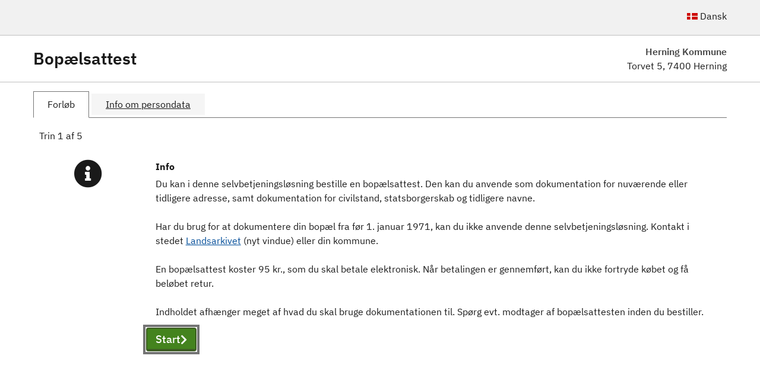

--- FILE ---
content_type: text/html; charset=utf-8
request_url: https://www2.borgeronline.dk/657/kb8033ff
body_size: 4851
content:

<!DOCTYPE html>

<html lang="da">
<head>
	<meta name="viewport" content="width=device-width" />
	<meta name="robots" content="noindex" />
	<title>Bop&#xE6;lsattest</title>

	
		<link rel="stylesheet" href="https://cdn.borgeronline.dk/dkfds/9.0.2/css/dkfds-borgerdk.min.css" />

	<link rel="stylesheet" href="https://cdnjs.cloudflare.com/ajax/libs/font-awesome/5.9.0/css/all.min.css" 
		  integrity="sha256-UzFD2WYH2U1dQpKDjjZK72VtPeWP50NoJjd26rnAdUI=" crossorigin="anonymous" />
	<link rel="stylesheet" href="https://cdnjs.cloudflare.com/ajax/libs/jqueryui/1.12.1/jquery-ui.min.css" 
		  integrity="sha256-rByPlHULObEjJ6XQxW/flG2r+22R5dKiAoef+aXWfik=" crossorigin="anonymous" />

	<link rel="stylesheet" href="/css/site.min.css?v=rth080mV26daCUFTe5J7K9xV4x8HYO1VBLQ5UN_x3BA" />


	<script src="https://cdnjs.cloudflare.com/ajax/libs/jquery/3.5.1/jquery.min.js" integrity="sha512-bLT0Qm9VnAYZDflyKcBaQ2gg0hSYNQrJ8RilYldYQ1FxQYoCLtUjuuRuZo+fjqhx/qtq/1itJ0C2ejDxltZVFg==" crossorigin="anonymous"></script>
	<script src="https://cdnjs.cloudflare.com/ajax/libs/jquery-validate/1.19.2/jquery.validate.min.js" integrity="sha512-UdIMMlVx0HEynClOIFSyOrPggomfhBKJE28LKl8yR3ghkgugPnG6iLfRfHwushZl1MOPSY6TsuBDGPK2X4zYKg==" crossorigin="anonymous"></script>
</head>
<body>
	<header class="header" role="banner">
		<div class="portal-header d-print-none">
			<div class="container portal-header-inner" style="align-items: flex-end">
				<a href="javascript:void(0);" aria-label="Portalnavn" class="logo alert-leave">
				</a>

				<button class="button button-secondary button-menu-open js-menu-open ml-auto d-print-none" title="Åben mobil menu">
					<span class="fas fa-bars"></span>
				</button>

				<div class="portal-info">
					<div style="text-align: right">
							<div class="overflow-menu overflow-menu--open-right">
								<button class="button-overflow-menu js-dropdown" data-js-target="#languageSelector" aria-haspopup="true" aria-expanded="false" style="padding-top: 0; min-height: 0">
										<img src="https://cdn.borgeronline.dk/f30/img/dk.gif" alt="Dansk sprog" /> Dansk								</button>
								<div class="overflow-menu-inner languageMenu" id="languageSelector" aria-hidden="true">

									<ul class='sidenav-list'>
										<li>
											<a tabindex="-1" class="language" title="Skift sprog til dansk" href="/Intro/SetLanguage?culture=da-DK&amp;returnUrl=%2F657%2Fkb8033ff">
												<span>
													<img src="https://cdn.borgeronline.dk/f30/img/dk.gif" alt="Dansk sprog" style="height:11px" /> Dansk
														<span class="fas fa-check" style="padding-left: 10px"></span>
												</span>
											</a>
										</li>
											<li>
												<a tabindex="-1" class="language" title="Change the language to English" href="/Intro/SetLanguage?culture=en-US&amp;returnUrl=%2F657%2Fkb8033ff">
													<span>
														<img src="https://cdn.borgeronline.dk/f30/img/en.png" alt="English language" style="height:11px" /> English
													</span>
												</a>
											</li>
											<li class='active current'>
												<a tabindex="-1" class="language" title="Ändern Sie die Sprache auf Deutsch" href="/Intro/SetLanguage?culture=de-DE&amp;returnUrl=%2F657%2Fkb8033ff">
													<span>
														<img src="https://cdn.borgeronline.dk/f30/img/de.gif" alt="Deutsche sprache" style="height:11px" /> Deutsch
													</span>
												</a>
											</li>
									</ul>

								</div>
							</div>

					</div>
				</div>
			</div>
		</div>

			<div class="solution-header ">
				<div class="container solution-header-inner">
					<div class="solution-heading">
						<h1>
							Bop&#xE6;lsattest
						</h1>
					</div>

					<div class="solution-info">
						<strong class="h5 authority-name"> Herning Kommune</strong>

						<p>Torvet 5, 7400 Herning</p>
					</div>
				</div>
			</div>

		<div class="overlay"></div>
		<nav class="nav" style="padding-top: 5px">
			<div class="portal-info-mobile" style="padding-top: 0">
				<div style="text-align: right">
						<div style="position: relative">
							<div class="overflow-menu overflow-menu--open-right" style="float: right">
								<button class="button-overflow-menu js-dropdown" data-js-target="#mobileLanguageSelector" aria-haspopup="true" aria-expanded="false" style="padding-bottom: 0px; padding-top: 0px;">
										<img src="https://cdn.borgeronline.dk/f30/img/dk.gif" alt="Dansk sprog" /> Dansk								</button>

								<div class="overflow-menu-inner languageMenu" id="mobileLanguageSelector" aria-hidden="true">
									<ul class='sidenav-list'>
										<li>
											<a tabindex="-1" class="language" title="Skift sprog til dansk" href="/Intro/SetLanguage?culture=da-DK&amp;returnUrl=%2F657%2Fkb8033ff">
												<span>
													<img src="https://cdn.borgeronline.dk/f30/img/dk.gif" alt="Dansk sprog" style="height:11px" /> Dansk
														<span class="fas fa-check" style="padding-left: 10px"></span>
												</span>
											</a>
										</li>
											<li>
												<a tabindex="-1" class="language" title="Change the language to English" href="/Intro/SetLanguage?culture=en-US&amp;returnUrl=%2F657%2Fkb8033ff">
													<span>
														<img src="https://cdn.borgeronline.dk/f30/img/en.png" alt="English language" style="height:11px" /> English
													</span>
												</a>
											</li>
											<li class='active current'>
												<a tabindex="-1" class="language" title="Ändern Sie die Sprache auf Deutsch" href="/Intro/SetLanguage?culture=de-DE&amp;returnUrl=%2F657%2Fkb8033ff">
													<span>
														<img src="https://cdn.borgeronline.dk/f30/img/de.gif" alt="Deutsche sprache" style="height:11px" /> Deutsch
													</span>
												</a>
											</li>
									</ul>

								</div>
							</div>
						</div>

					<div style="clear: both">
						<button id="closeMenu" class="button button-secondary alert-leave js-menu-close" style="width: 50%; margin-top: 10px;" title="Luk mobil menu">Luk</button>
					</div>
				</div>
			</div>

			<div class="solution-info-mobile">
				<p style="line-height: 1.5"><strong>Herning Kommune</strong></p>
				<p style="line-height: 1.5">Torvet 5, 7400 Herning</p>
			</div>

		</nav> <!-- collapsible nav end-->
	</header>

	<main class="container" style="margin-top: 10px">
		




<div class="tabnav" role="tablist">
		<button aria-controls="contentTabContainer" id="contentTab" class="tabnav-item" role="tab" aria-selected="true">
			<span>Forl&#xF8;b</span>
		</button>
		<button aria-controls="dpoContactTabContainer" id="dpoContactTab" class="tabnav-item" role="tab" aria-selected="false">
			<span>Info om persondata</span>
		</button>
</div>

<div style="display: none; padding-top: 20px !important" id="dpoContactTabContainer" class="tabContainer tabnav-panel">
	<ul class=" accordion accordion-bordered accordion-multiselectable">
		<li>
			<h3 class=" accordionHeader">
				<button class=" accordion-button" aria-expanded="false" aria-controls="persondataInfoText" id="dataProtectionInfoAccordion">
					Info
				</button>
			</h3>

			<div id="persondataInfoText" aria-hidden="false" class=" accordion-content">
				<p class=" accordionContent">
					
				</p>
			</div>
		</li>

			<li>
				<h3 class=" accordionHeader">
					<button class=" accordion-button" aria-expanded="false" aria-controls="dpoInfo" id="dpoAccordion">
						Databeskyttelsesr&#xE5;dgiver
					</button>
				</h3>
				<div id="dpoInfo" aria-hidden="true" class=" accordion-content">
					<p class=" accordionContent">
						<span>
							Har du spørgsmål til persondatabehandlingen, kan du kontakte vores databeskyttelsesrådgiver<br />
						</span>
						<span>
							<span>
Databeskyttelsesr&#xE5;dgiver  <br />
9356 4558 <br />
dpo@herning.dk									<span>
										<br /><br />
										DPO og Databeskyttelse<br/><br/>Herning Kommune har fokus på at beskytte data om borgere, virksomheder, ansatte og samarbejdspartnere.<br/><br/>På lige fod med alle andre offentlige myndigheder har Herning Kommune en DPO (Data Protection Officer) også kaldet for en databeskyttelsesrådgiver, som skal holde øje med, om kommunen håndterer persondata på lovlig og sikker vis. <br/>For at vi som kommune kan levere vores kommunale services og ydelser, har vi brug for informationer. Det gælder informationer om både borgere, foreninger, virksomheder, ansatte og samarbejdspartnere. <br/><br/>Hvordan vi håndtere persondata, finder du beskrivelser af på Herning.dk. Har du yderligere spørgsmål, er du velkommen til at kontakte vores databeskyttelsesrådgiver. Du kan også kontakte databeskyttelsesrådgiveren, hvis du har en mistanke om, at kommunen har lækket persondata eller på anden måde krænket fortroligheden i håndteringen af dine eller andre personers data. Du kan læse mere om databeskyttelsesrådgiverens rolle på Datatilsynets hjemmeside.<br/><br/>Hvad kan databeskyttelsesrådgiveren ikke hjælpe med?<br/><br/>Databeskyttelsesrådgiveren kan ikke hjælpe dig med den faglige sagsbehandling eller de afgørelser, som fagområderne træffer. 
									</span>
							</span>
						</span>
					</p>
				</div>
			</li>


	</ul>
</div>

<script>
	// We need to add these to eventlisteners to make sure the accordion is WCAG compliant
	var dataProtectionInfoAccordion = document.getElementById("dataProtectionInfoAccordion");
	if (dataProtectionInfoAccordion !== null) {
		dataProtectionInfoAccordion.addEventListener("fds.accordion.open", function () {
			$("#persondataInfoText").show();
		});

		dataProtectionInfoAccordion.addEventListener("fds.accordion.close", function () {
			$("#persondataInfoText").hide();
		});
	}

	var dpoAccordion = document.getElementById("dpoAccordion");
	if (dpoAccordion !== null) {
		dpoAccordion.addEventListener("fds.accordion.open", function () {
			$("#dpoInfo").show();
		});

		dpoAccordion.addEventListener("fds.accordion.close", function () {
			$("#dpoInfo").hide();
		});
	}

	var dataResponsibleAccordion = document.getElementById("dataResponsibleAccordion");
	if (dataResponsibleAccordion !== null) {
		dataResponsibleAccordion.addEventListener("fds.accordion.open", function () {
			$("#dataResponsible").show();
		});

		dataResponsibleAccordion.addEventListener("fds.accordion.close", function () {
			$("#dataResponsible").hide();
		});
	}

	var gdprInformationAccordion = document.getElementById("gdprInformationAccordion");
	if (gdprInformationAccordion !== null) {
		gdprInformationAccordion.addEventListener("fds.accordion.open", function () {
			$("#gdprInformation").show();
		});

		gdprInformationAccordion.addEventListener("fds.accordion.close", function () {
			$("#gdprInformation").hide();
		});
	}

	$(function () {{
		$('#dpoContactTab').click(function (e) {{
			e.preventDefault();

			$('.tabnav').find('button').attr('aria-selected', 'false');
			$(this).attr('aria-selected', 'true');

			$('.tabContainer').hide();
			$('#dpoContactTabContainer').show();
		}});
	}});
</script>

<div id="contentTabContainer" class="tabContainer tabnav-panel" aria-hidden="false" role="tabpanel" tabindex="0" aria-labelledby="contentTab">

	

<div class="overflow-menu overflow-menu--open-right" style="margin-top: 10px;" id="navigationMenu">
	<button class="button-overflow-menu js-dropdown" data-js-target="navigationMenuItems" aria-haspopup="true" aria-expanded="false">
		<span id="currentStepNumber">Trin <span id="currentStepCounter">1</span> af <span id="totalSteps">5</span></span>
	</button>

	<div class="overflow-menu-inner navigationMenu" id="navigationMenuItems" aria-hidden="true">
		<ul class="sidenav-list" id="guideStepItems">
			<li id="introNavigationItem">
				<span class="navgiationMenuItem current">
					1. Indledning
				</span>
			</li>
			<li id="guideNavigationItem">
				<span class="navgiationMenuItem ">
					2. Udfyldelse
				</span>
				<ul class="sidenav-list" id="guideSubmenu" style="display: none">
				</ul>
			</li>
			<li id="summaryNavigationItem">
				<span class="navgiationMenuItem ">
					3. Opsummering
				</span>
			</li>
			<li style="display: none" id="paymentNavigationItem">
				<span class="navgiationMenuItem ">
					4. Betaling
				</span>
			</li>
			<li>
				<span class="navgiationMenuItem" id="signingNavigationItem">
					4. Underskrift
				</span>
			</li>
			<li>
				<span class="navgiationMenuItem " id="receiptNavigationItem">
					5. Kvittering
				</span>
			</li>
		</ul>
	</div>
</div>

	<div id="introPage1">
			<div class="row text-container info-text v-align">
				<div class="col-sm-2 intro-icon" role="presentation"><span class="fas fa-info-circle" title="Info"></span></div>
				<div class="col-sm-10 intro-text">
					<h2 class="h5 intro">Info</h2>
					Du kan i denne selvbetjeningsløsning bestille en bopælsattest. Den kan du anvende som dokumentation for nuværende eller tidligere adresse, samt dokumentation for civilstand, statsborgerskab og tidligere navne.<br/><br/>Har du brug for at dokumentere din bopæl fra før 1. januar 1971, kan du ikke anvende denne selvbetjeningsløsning. Kontakt i stedet <a href="http://www.landsarkivet.dk/" target="_blank">Landsarkivet</a> (nyt vindue) eller din kommune.<br/><br/>En bopælsattest koster 95 kr., som du skal betale elektronisk. Når betalingen er gennemført, kan du ikke fortryde købet og få beløbet retur.<br/><br/>Indholdet afhænger meget af hvad du skal bruge dokumentationen til. Spørg evt. modtager af bopælsattesten inden du bestiller.
				</div>
			</div>


	</div>

	<form method="post" id="introSubmit" action="/Intro/Submit">
		<input type="hidden" data-val="true" data-val-required="The SolutionId field is required." id="SolutionId" name="SolutionId" value="8502d3cf-fde8-4936-8f8c-e11d4fe4b0b2" />
		<input type="hidden" data-val="true" data-val-required="The CustomerId field is required." id="CustomerId" name="CustomerId" value="4457caec-fc87-4198-9aa1-43406e16a089" />
		<input type="hidden" id="StateId" name="StateId" value="" />
		<input type="hidden" id="Culture" name="Culture" value="da-DK" />
		<input type="hidden" data-val="true" data-val-required="The Anonymously field is required." id="Anonymously" name="Anonymously" value="False" />
		<input type="hidden" data-val="true" data-val-required="The StartWithoutLogin field is required." id="StartWithoutLogin" name="StartWithoutLogin" value="False" />
		<input type="hidden" id="VirkFormularId" name="VirkFormularId" value="" />
		<button id="formSubmit" style="display: none"></button>
	<input name="__RequestVerificationToken" type="hidden" value="CfDJ8M3iCqWF9uBEuf_1x7VqTej6UUsbLKm8-BY-4TT3-XM2uhgotVqGEnTGQ4NtYdFphX_QxDP2oegg7ewsgYYtoo8xBBrbcs4QKEgF-bAPqzXwUme9Y2BXDVZF0KHuoNoe41m6pMgSKXAzF9zcd2A_HT8" /></form>

	<div id="buttons" class="buttonContainer row">
		<div class="col-sm-2">&nbsp;</div>
		<div>
			<button id="startButton" class="button button-primary">Start <span class="fas fa-chevron-right"></span></button>
		</div>
	</div>
</div>

<script>
	$(function () {
		$('#startButton').focus();

		$('#startButton').click(function (e) {
			e.preventDefault();

			$('#Anonymously').val("False");
			$('#StartWithoutLogin').val("False");
			$('#formSubmit').click();
		});


	});

	function showLegalPdf() {
		window.open('/Intro/ShowLegalInfo?solutionId=8502d3cf-fde8-4936-8f8c-e11d4fe4b0b2');
	}
</script>
	</main>

	<script src="https://cdnjs.cloudflare.com/ajax/libs/jqueryui/1.12.1/jquery-ui.min.js" integrity="sha512-uto9mlQzrs59VwILcLiRYeLKPPbS/bT71da/OEBYEwcdNUk8jYIy+D176RYoop1Da+f9mvkYrmj5MCLZWEtQuA==" crossorigin="anonymous"></script>
	<script src="https://cdn.borgeronline.dk/framework/js/jquery.autosize-min.js"></script>
	<script src="https://cdnjs.cloudflare.com/ajax/libs/twitter-bootstrap/2.3.2/js/bootstrap.min.js" integrity="sha256-smDQVu22w57u7QD/x7zN7ZFgu5wfA8Ytd6mRga6IoIs=" crossorigin="anonymous"></script>

	
	
		<script src="https://cdn.borgeronline.dk/dkfds/9.0.2/js/dkfds.min.js"></script>
		<script src="/js/site.min.js?v=YQoErlZ6ANjTSdqc-tXCsrOvKvYylpgCUq7QFMD_icY"></script>
	

	<span id="datepickermonth" style="display: none">Måned</span>
	<span id="datepickeryear" style="display: none">År</span>

	<script>
		$(function () {
			if ('True' == 'True' && 'False' != 'True') {
				$('a.logo').hide();
			}

			$('#logOutButton, #logOutButtonMobile').click(function (e) {
				e.preventDefault();

					 window.location.href = '/Auth/LogoutSolution?solutionId=8502d3cf-fde8-4936-8f8c-e11d4fe4b0b2&customerNumber=657';
			});

			// Used to "fix" WCAG issue with AutoComplete feature
			$('.ui-helper-hidden-accessible').attr('aria-atomic', 'true');

			// Used to "fix" WCAG issued with AutoSize feature
			$('.autosizejs').attr('aria-label', 'autosize');

			// Used to "fix" WCAG issued with datepicker feature
			$('#ui-datepicker-div').siblings('textarea').attr('aria-label', 'datepicker');

			$('.ui-autocomplete').prev('textarea').attr('aria-label', 'datepicker');

			$('#contentTab').click(function (e) {
				e.preventDefault();

				$('.tabnav').find('button').attr('aria-selected', 'false');
				$(this).attr('aria-selected', 'true');

				$('.tabContainer').hide();
				$('#contentTabContainer').show();
			});

			DKFDS.init();
		});
	</script>

	<script type="text/javascript">
			
	</script>
</body>
</html>

--- FILE ---
content_type: text/css
request_url: https://www2.borgeronline.dk/css/site.min.css?v=rth080mV26daCUFTe5J7K9xV4x8HYO1VBLQ5UN_x3BA
body_size: 1098
content:
.help,.info{margin-top:20px;text-align:center}.dropArea{border:5px dashed #ccc;min-height:150px;margin-bottom:30px;cursor:pointer}.dropArea.hover{border:5px dashed gray}.dropArea.hover .beforedrag,.dropArea.hasPreviews .beforedrag{display:none}.dropArea:not(.hover):not(.hasPreviews) .beforedrag{display:block}@media screen and (min-width:980px){.beforedrag.mobile{display:none !important}}@media screen and (max-width:979px){.beforedrag.desktop{display:none !important}}.dropArea.hover:not(.hasPreviews) .ondrag{display:block}.dropArea:not(.hover) .ondrag,.dropArea.hasPreviews .ondrag{display:none}.dropArea.hover *{pointer-events:none}.dropArea:not(.hover) *{pointer-events:all}.dropArea .info,.dropArea .help{pointer-events:none;max-width:inherit}div.imageContainer{min-height:100px}img.imagePreview{max-width:100px;max-height:100px;top:0;bottom:20px;left:0;right:0;margin:auto}.previews{display:flex}.previewContainer,.previewPlaceholder{position:relative;margin-bottom:15px;margin-top:15px;margin-left:1.5% !important;text-align:center;padding-left:5px;padding-right:5px;display:inline-block}.previewPlaceholder div{margin:0 auto;height:100px;width:100px;border:5px dashed #ccc;font-size:40px;color:#ccc;text-align:center;line-height:100px}.previewPlaceholder div:hover{border:5px dashed grey;color:grey}div.fileName{font-size:11px;white-space:nowrap;overflow:hidden;text-overflow:ellipsis}@media screen and (min-width:768px){.previewContainer input{display:none}}.dropArea:not(.hasPreviews) .previewPlaceholder{display:none}.previewContainer:hover input{display:block}.previewContainer input.delete{position:absolute;top:0;left:70%}.uploadSuccess{position:absolute;left:40%;font-size:60px;color:green;display:none}#description{min-height:100px}div.progress{margin:0 20px}.collectionButtonIcon{padding-right:10px}.instance{margin-bottom:25px}.instance:last-of-type{margin-bottom:15px}.collection{margin-bottom:25px}.intro-icon{font-size:48px;text-align:center}.text-container{margin-top:20px}.tabnav{max-width:100% !important}.previousButton{margin-top:15px}.buttonContainer{padding-top:15px;padding-bottom:50px}.customerLogo{max-height:60px}.alert-body{color:#1a1a1a}.maxWidth100pct{max-width:100% !important}.maxWidth50pct{max-width:50% !important}p{max-width:100% !important}.languageMenu{min-width:15rem !important;left:calc(50% - 115px) !important;padding-top:0 !important;padding-bottom:0 !important}.navigationMenu{padding-top:0 !important;padding-bottom:0 !important}.navgiationMenuItem{border:none;color:#1a1a1a;display:-ms-flexbox;display:flex;line-height:2.4rem;padding:8px;padding-top:7px;padding-left:16px;padding-right:16px;text-decoration:none}.pageHeadline{margin-top:0 !important}.container{line-height:24px}.tabContainer{padding-left:10px !important}h2.intro{margin-top:0;margin-bottom:5px;font-weight:bold}ul.ui-autocomplete li:before{content:"" !important}ul.ui-autocomplete li{padding-left:5px !important}span.navgiationMenuItem.current{font-weight:bold}.summaryNoBorder{border:0 !important}.noBold{font-weight:normal !important}.summaryTitle{margin-top:30px !important;margin-bottom:10px !important}.summarySection{margin-bottom:30px !important}.tabnav-panel{border-left:0px !important;border-right:0px !important;border-bottom:0px !important;outline:none !important;padding-top:0 !important}.ui-autocomplete{z-index:1000 !important}.ui-dialog{z-index:1000 !important}.save-for-later-btn{float:right;margin-top:10px}.save-for-later-btn .fas.fa-save{font-size:18px;margin-right:4px}#save-for-later-heading{border-bottom-style:none}.modal.save-for-later{z-index:10500}.saveForLaterH4{margin-top:10px !important}.control-group.warning input,.control-group.warning select,.control-group.warning textarea{border-color:#c00 !important;border-width:2px !important}.control-group.warning .help-block,.control-group.warning .help-inline,.control-group.warning .checkbox,.control-group.warning .radio,.control-group.warning input,.control-group.warning select,.control-group.warning textarea{color:#c00 !important;border-width:2px !important}.control-group.warning .control-label{color:black !important}.control-group.warning{border-left-color:#c00 !important;border-left-style:solid !important;border-left-width:4px !important;padding-left:12px !important}.form-error-message{padding-bottom:8px !important}.nobullet-list{margin-left:0px !important}

--- FILE ---
content_type: text/javascript
request_url: https://www2.borgeronline.dk/js/site.min.js?v=YQoErlZ6ANjTSdqc-tXCsrOvKvYylpgCUq7QFMD_icY
body_size: 13560
content:
var categoryLabel,addDescriptionUrl,getThumbnailUrl,addAttachmentUrl,removeAttachmentUrl,validateAttachmentsUrl,logExtensionUrl,container,removeAttachmentContainerUrl,addAttachmentContainerUrl,clickedDropArea=null;function ValidateAttachments(){var o=!0;return $(".attachmentContainer:visible").each(function(){var t,e,a,i,n,r;container=this,$(container).find(".categoryDropDown").is(":visible")&&(t=(new Date).getTime(),i=!(a=e=!0),$.ajax({url:addDescriptionUrl+"?ms="+t,data:{description:$(container).find("#description").val(),attachmentContainerId:$(container).attr("id")},async:!1,type:"POST"}).done(function(t){e="OK"==t}),$(container).find(".previewContainer").length<1&&0<$(container).find(".noFilesAttached").length?i=!0:$(container).find(".mandatoryMessage").is(":visible")||(n="","mainAttachment"!=$(container).attr("id")&&"WireAttachments"!=$(container).attr("id")&&(r=GetContainerData($(container).attr("id")),n=JSON.stringify(r)),r=validateAttachmentsUrl+"?attachmentContainerId="+$(container).attr("id")+"&ms="+t,$.ajax({url:r,async:!1,type:"POST",data:{json:n}}).done(function(t){a="true"==t})),a?$(container).find(".mandatoryMessage").hide():($(container).find(".mandatoryMessage").show(),$("html, body").animate({scrollTop:0},200)),i?($(container).find(".noFilesAttached").show(),$("html, body").animate({scrollTop:0},200)):$(container).find(".noFilesAttached").hide(),e&&a&&!i||(o=!1))}),o&&0<$("li#helpTab").length&&$("li#helpTab").remove(),o}function AddExistingFiles(t,e,a,i){i=""!=i?$("#"+i):$("body");0==i.find("[data-categoryId='"+t+"']").length&&i.find(".categoryDropDown option").filter(function(){return $(this).val()==t}).prop("selected",!0).change(),previewfile(e,a,i.find("[data-categoryId='"+t+"']"),!1)}function previewfile(t,e,a,i){t='<div class="previewContainer" onclick="event.stopPropagation();"><div class="imageContainer"><img class="imagePreview" src="'+getThumbnailUrl+"/"+t+'" alt="preview" />'+(i?'<span class="uploadSuccess icon-ok"></span>':"")+'</div><input class="delete btn" type="button" value="X" onclick="deleteFile(this, \''+t+'\')" /><div class="fileName">'+e+"</div></div>";a.find(".previewPlaceholder").before(t),i&&a.find(".uploadSuccess:last").show().fadeOut(2e3),a.addClass("hasPreviews")}function readfiles(t,e){for(var a=e.closest(".attachmentContainer"),i="misc"==e.data("categoryId"),n=new FormData,r=(i&&n.append("description",a.find("#description").val()),n.append("categoryId",e.data("categoryid")),n.append("categoryName",e.data("categoryname")),n.append("attachmentContainerId",a.attr("id")),[]),o=0;o<t.length;o++)n.append("files"+o,t[o],t[o].name),r.push(t[o].name);postFile(n,r,e)}function postFile(t,e,a){var i=a.closest(".attachmentContainer");i.find(".totalSizeExceeded").hide(),i.find(".invalidAttachments").hide();for(var n=0;n<e.length;n++){var r=e[n].split(".").pop().toLowerCase();if($.post(logExtensionUrl,{extension:r}),-1==$.inArray(r,["pdf","doc","docx","xls","xlsx","rtf","odt","txt","jpeg","jpg","png","tiff","bmp","msg","csv"]))return i.find(".invalidAttachments").show(),void window.scrollTo(0,0)}var o=new XMLHttpRequest;o.open("POST",addAttachmentUrl),o.onload=function(){a.find(".progress").hide();for(var t=$.parseJSON(o.response),e=0;e<t.statuses.length;e++)t.statuses[e].maxSizeExceeded?i.find(".totalSizeExceeded").detach().insertBefore(a).show():t.statuses[e].maxFileSizeExceeded||t.statuses[e].emptyFile?i.find(".fileSizeExceeded").detach().insertBefore(a).show():previewfile(t.statuses[e].fileId,t.statuses[e].filename,a,!0)},o.upload.onprogress=function(t){t.lengthComputable&&(t=t.loaded/t.total*100|0,a.find(".progress").show(),a.find(".bar").css("width",t+"%"))},o.send(t)}function deleteFile(t,e){t=$(t),$.get(removeAttachmentUrl+"?fileId="+e),e=t.closest(".dropArea");t.parents(".previewContainer").remove(),event.stopPropagation(),0==e.find(".previewContainer").length&&e.removeClass("hasPreviews")}function deleteHtml5Attachment(t,e){var a=$(t).siblings(".xmlFileId").val(),a=($.get(e+"/"+a),$(t).siblings(".pdfFileId").val());$(t).siblings(".pdfFileId").trigger("change"),$.get(e+"/"+a),$(t).siblings(".imageContainer").children(".imagePreview").attr("src",""),$(t).siblings(".imageContainer").closest(".previewContainer").hide(),$(t).closest("span").children("button").html('Udfyld bilag <span class="far fa-file-alt"></span>'),$(t).closest("span").children(".mandatoryAttachment").val("")}function AddAttachment(t,e,a,i){if(void 0!==i){for(var n=$("#attachmentCategories").val().split(";"),r=(n.push(t),$("#attachmentCategories").val(n.join(";")),GetContainerData(i)),o=0;o<r.attachments.length;o++)if(r.attachments[o].id==t)return r.attachments[o].name=e,r.attachments[o].required=a,void SetContainerData(i,r);r.attachments.push({id:t,name:e,required:a}),SetContainerData(i,r)}else guideCollectedData.attachments.push({id:t,name:e,required:a,attachmentContainerId:""})}function RemoveAttachment(e){$("#attachmentCategories").val($("#attachmentCategories").val().split(e).join("")),$('.dropArea[data-categoryid="'+e+'"]').remove();var t,a=$('input.attachments[value*=\'"id":"'+e+"\"']");1===a.length&&(null!=(t=GetContainerData(a.closest(".attachmentContainer").attr("id"))).attachments&&(t.attachments=t.attachments.filter(function(t){return t.id!==e})),SetContainerData(a.closest(".attachmentContainer").attr("id"),t))}function ShowAttachments(t){var e=GetContainerData(t),e=JSON.stringify(e),a=(new Date).getTime();$("#attachmentSpinner").show(),$("#"+t).children("div").load(attachmentUrl+"?ms="+a,{json:e},function(t,e,a){$("#attachmentSpinner").hide()})}function GetContainerData(t){t=$("#"+t).find("input[name$='.Values']").val();return JSON.parse(t)}function GetContainerDataByAttachmentId(t){$(".attachmentContainer").each(function(){console.log($(this).attr("id"))});t=$("#"+t).find("input[name$='.Values']").val();return JSON.parse(t)}function SetContainerData(t,e){$("#"+t).find("input[name$='.Values']").val(JSON.stringify(e))}$(function(){$("html").on("dragover",function(t){return!1}),$("html").on("drop",function(t){return!1}),$(".attachmentContainer").on("click",".dropArea",function(){$(this).closest(".attachmentContainer").find("[name='fileUpload']").attr("data-dropArea",$(this).attr("id")).click()}),$(".attachmentContainer").on("dragover",".dropArea",function(){return!1}),$(".attachmentContainer").on("dragenter",".dropArea",function(){return $(this).addClass("hover"),!1}),$(".attachmentContainer").on("dragleave dragend",".dropArea",function(){return $(this).removeClass("hover"),!1}),$(".attachmentContainer").on("drop",".dropArea",function(t){$(this).removeClass("hover"),t.preventDefault(),readfiles((void 0!==t.dataTransfer?t:t.originalEvent).dataTransfer.files,$(this))}),$(".attachmentContainer").on("change",".categoryDropDown",function(){var t,e,a;""!==$(this).val()&&(e=(t=$(this).closest(".attachmentContainer")).find(".dropArea").length,(a=t.find(".dropAreaBase").clone()).show(),a.attr("id","dropArea"+(e+1)),a.attr("class","dropArea"),a.attr("data-categoryId",t.find(".categoryDropDown option:selected").val()),a.attr("data-categoryName",t.find(".categoryDropDown option:selected").text()),a.find(".info").html(t.find(".categoryDropDown option:selected").text()),a.appendTo(t.find(".dropAreas")),"misc"===t.find(".categoryDropDown option:selected").val()&&t.find("#miscAttachments").show(),t.find(".categoryDropDown option:selected").prop("disabled",!0),t.find(".categoryDropDown").val(""))}),$(".attachmentContainer").on("change","[name='fileUpload']",function(){var t;""!=$(this).val()&&(t=$(this).attr("data-droparea"),t=$(this).parent().find("#"+t),readfiles(this.files,t),$(this).val(""),$(this).data("dropArea",""))}),$(".attachmentContainer").on("change","[name='description']",function(){var t=(new Date).getTime(),e=$(this).closest(".attachmentContainer"),a="";e.is("body")||(a=$(e).attr("id")),$.ajax({url:addDescriptionUrl+"?ms="+t,data:{description:e.find('[name="description"]').val(),attachmentContainerId:a},async:!1,type:"POST"})})}),$.fn.dateValidation=function(t){return!!validSelector(this,"dateValidation",t)&&(ignoreField(this)||this.rules("add",{date:!0,messages:{date:t}}),!0)},$.fn.cprValidation=function(t){return!!validSelector(this,"cprValidation",t)&&(ignoreField(this)||this.rules("add",{cpr:!0,messages:{cpr:t}}),!0)},$.fn.cvrValidation=function(t){return!!validSelector(this,"cvrValidation",t)&&(ignoreField(this)||this.rules("add",{cvr:!0,messages:{cvr:t}}),!0)},$.fn.phoneValidation=function(t){return!!validSelector(this,"phoneValidation",t)&&(ignoreField(this)||this.rules("add",{phone:!0,messages:{phone:t}}),!0)},$.fn.numberValidation=function(t){return!!validSelector(this,"numberValidation",t)&&(ignoreField(this)||this.rules("add",{number:!0,messages:{number:t}}),!0)},$.fn.letterValidation=function(t){return!!validSelector(this,"letterValidation",t)&&(ignoreField(this)||this.rules("add",{letter:!0,messages:{letter:t}}),!0)},$.fn.minNumberValidation=function(t,e){return!!validSelector(this,"minNumberValidation",e)&&(ignoreField(this)||this.rules("add",{minNumber:t,messages:{minNumber:e}}),!0)},$.fn.maxNumberValidation=function(t,e){return!!validSelector(this,"maxNumberValidation",e)&&(ignoreField(this)||this.rules("add",{maxNumber:t,messages:{maxNumber:e}}),!0)},$.fn.digitsValidation=function(t){return!!validSelector(this,"digitsValidation",t)&&(ignoreField(this)||this.rules("add",{digits:!0,messages:{digits:t}}),!0)},$.fn.urlValidation=function(t){return!!validSelector(this,"urlValidation",t)&&(ignoreField(this)||this.rules("add",{url:!0,messages:{url:t}}),!0)},$.fn.emailValidation=function(t){return!!validSelector(this,"emailValidation",t)&&(ignoreField(this)||this.rules("add",{email:!0,messages:{email:t}}),!0)},$.fn.maxLengthValidation=function(t,e){return!!validSelector(this,"maxLengthValidation",e)&&(ignoreField(this)||this.rules("add",{maxlength:t,messages:{maxlength:e}}),!0)},$.fn.minLengthValidation=function(t,e){return!!validSelector(this,"minLengthValidation",e)&&(ignoreField(this)||this.rules("add",{minlength:t,messages:{minlength:e}}),!0)},$.fn.addressValidation=function(t){return!!validSelector(this,"addressValidation",t)&&(ignoreField(this)||this.rules("add",{address:!0,messages:{address:t}}),!0)},$.fn.maxDateValidation=function(t,e){var a,i,n,r;return!!validSelector(this,"maxDateValidation",e)&&(ignoreField(this)||(""!=$(this).val()&&$(this).val().indexOf(".")<0&&(a=$(this).val().substr(0,2)+"."+$(this).val().substr(2,2)+"."+$(this).val().substr(4),$(this).val(a)),a=$(this).css("margin-top"),i=t.getDate(),n=t.getMonth()+1,r=t.getFullYear(),$(this).datepicker("option","maxDate",i+"."+n+"."+r),$(this).next().addClass("btn").attr("title",$("#CalendarShowText").val()).attr("tabindex",1).css("margin-top",a).css("margin-left","5px"),this.rules("add",{maxDate:t,messages:{maxDate:e}})),!0)},$.fn.minDateValidation=function(t,e){var a,i,n,r;return!!validSelector(this,"minDateValidation",e)&&(ignoreField(this)||(""!=$(this).val()&&$(this).val().indexOf(".")<0&&(a=$(this).val().substr(0,2)+"."+$(this).val().substr(2,2)+"."+$(this).val().substr(4),$(this).val(a)),a=$(this).css("margin-top"),i=t.getDate(),n=t.getMonth()+1,r=t.getFullYear(),$(this).datepicker("option","minDate",i+"."+n+"."+r),$(this).next().addClass("btn").attr("title",$("#CalendarShowText").val()).attr("tabindex",1).css("margin-top",a).css("margin-left","5px"),this.rules("add",{minDate:t,messages:{minDate:e}})),!0)},$.fn.timeValidation=function(t){return!!validSelector(this,"timeValidation",t)&&(ignoreField(this)||this.rules("add",{time24:!0,messages:{time24:t}}),!0)},$.fn.fromToDateValidation=function(t,e,a){return!!validSelector(this,"fromToDateValidation",e)&&(!!validSelector(t,"fromToDateValidation",e)&&(ignoreField(this)||(this.blur(function(){t.blur()}),this.fromToDate(t),t.rules("add",{fromToDate:{toDateField:t,fromDateField:this,allowSame:a},messages:{fromToDate:e}})),!0))},$.fn.checkBoxesRequired=function(t,e){var a;return!!validSelector(this,"checkBoxesRequired",e)&&(ignoreField(this)||(this.rules("add",{checkboxCountRequired:t,messages:{checkboxCountRequired:e}}),a=this,$(this.closest("div")).find("input:checkbox").change(function(){a.valid()}),null!=(t=this.closest("div").children("p").children("label"))&&t.addClass("required")),!0)},$.fn.addressExists=function(t,e,a){return!!validSelector(this,"addressExists",a)&&(!!validSelector(t,"addressExists",a)&&(!!validSelector(e,"addressExists",a)&&(ignoreField(this)||this.rules("add",{addressExists:{buildingIdentifier:t,postalCode:e},messages:{addressExists:a}}),!0)))},$.fn.checkMunicipality=function(a,i,n,t,r){var o,e;return!!validSelector(this,"checkMunicipality")&&(!!validSelector(a,"checkMunicipality")&&(!!validSelector(i,"checkMunicipality")&&(ignoreField(this)||(t=void 0===t||t,o=$(this),t?(this.rules("add",{checkMunicipality:{buildingIdentifier:a,postalCode:i,addressNotFoundMessage:n,addressNotInMunicipalityMessage:r}}),e=this,$(a).add(i).change(function(){$(e).blur()})):this.add(a).add(i).blur(function(){var t,e;return""!=o.val()&&""!=a.val()&&""!=i.val()&&(e=n,"AddressNotInMunicipality"==(t=CheckMunicipalityFromAddress(o.val(),a.val(),i.val()))&&(e=r),$("."+i.attr("id")+"Error").remove(),"AddressInMunicipality"!=t&&(t=i.closest("div.controls-row"),e='<div class="controls-row controls '+i.attr("id")+'Error"><p class="alert alert-info span6">'+e+"</p></div>",$(e).insertAfter(t))),!0})),!0)))},$.fn.checkMunicipalityFromCPR=function(a){return!!validSelector(this,"checkMunicipalityFromCPR",a)&&(ignoreField(this)||this.blur(function(){var t,e;return""==$(this).val()||$(this).val().length<10||(t=CheckMunicipalityFromCPR($(this).val()),$("."+$(this).attr("id")+"Error").remove(),t||(t=$(this).closest("div.controls-row, div.control-group"),e='<div class="controls-row controls '+$(this).attr("id")+'Error"><p class="alert alert-info span6">'+a+"</p></div>",$(e).insertAfter(t))),!0}),!0)},$.fn.setRequired=function(t){var e,a;return!!validSelector(this,"setRequired",t)&&(!!ignoreField(this)||(e=this.attr("type"),this.addClass("isRequired"),this.hasClass("signatureHelper")?(a=$('label[for="'+this.attr("id")+'"]'),this.rules("add",{signatureFieldRequired:!0,messages:{signatureFieldRequired:t}})):"checkbox"==e?(0==(a=this.closest("div").children("p").children("label")).length&&(a=this.parent()),this.rules("add",{checkboxRequired:!0,messages:{checkboxRequired:t}}),this.closest("div.control-group").find("input").each(function(){$(this).change(function(){removeValidationWarning($(this).closest(".control-group").find("input").first())})})):"radio"==e?(a=this.closest("fieldset").children("label").first(),this.rules("add",{radiobuttonRequired:!0,messages:{radiobuttonRequired:t}}),this.closest("fieldset.control-group").find("input").each(function(){$(this).change(function(){removeValidationWarning($(this).closest("fieldset.control-group").find("input").first())})})):"text"!=e&&"TEXTAREA"!=this.prop("tagName")&&"SELECT"!=this.prop("tagName")||(a=$('label[for="'+this.attr("id")+'"]'),this.rules("add",{required:!0,messages:{required:t}})),null==a||""==a.text()||a.hasClass("labelHidden")?null!=this.next()&&"requiredSpan"!=this.next().attr("id")&&this.next().hasClass("ui-datepicker-trigger")&&768<$(document).width()?this.next().after("<span id='requiredSpan' style='color: #b64529;vertical-align: top;position: absolute;'> *</span>"):null!=this.next()&&"requiredSpan"!=this.next().attr("id")&&this.after("<span id='requiredSpan' style='color: #b64529;vertical-align: top;position: absolute;'> *</span>"):a.addClass("required"),this))},$.fn.unSetRequired=function(){var t,e;return!!validSelector(this,"unSetRequired")&&(!!ignoreField(this)||(t=this.attr("type"),this.removeClass("isRequired"),"checkbox"==t?(0==(e=this.closest("div").children("p").children("label")).length&&(e=this.parent()),this.rules("remove","checkboxRequired")):"radio"==t?(e=this.closest("fieldset").children("label").first(),this.rules("remove","radiobuttonRequired")):"text"!=t&&"TEXTAREA"!=this.prop("tagName")&&"SELECT"!=this.prop("tagName")||(e=$('label[for="'+this.attr("id")+'"]'),this.rules("remove","required")),null==e||""==e.text()||e.hasClass("labelHidden")?this.parent().find("#requiredSpan").remove():e.removeClass("required"),removeValidationWarning(this),this))},$.fn.compareEmailsValidation=function(t,e){return!!validSelector(this,"compareEmailsValidation",e)&&(ignoreField(this)||this.rules("add",{compareEmails:t,messages:{compareEmails:e}}),!0)},$.fn.compareFieldValidation=function(t,e){return!!validSelector(this,"compareFieldValidation",e)&&(ignoreField(this)||this.rules("add",{compareField:t,messages:{compareField:e}}),!0)},$.fn.postalCodeValidation=function(t){return!!validSelector(this,"postalCodeValidation",t)&&(ignoreField(this)||this.rules("add",{postalCode:!0,messages:{postalCode:t}}),!0)};var orgHide=jQuery.fn.hide,orgShow=jQuery.fn.show;function lookupAddressInfo(t,e,a,i){return""!=t&&""!=e&&""!=a&&(t=config.addressInfoUrl+"?vejnavn="+encodeURIComponent(t)+"&husnr="+e+"&postnr="+a,$.post(t,function(t){i.call(this,t)},"jsonp")),!0}function lookupAddressInfoFromLandparcelIdentifier(t,e,a){return""!=t&&""!=e&&(e=config.addressInfoFromLandParcelUrl+"?ejerlav="+encodeURIComponent(e)+"&matrikelnr="+t,$.post(e,function(t){a.call(this,t)},"jsonp")),!0}function validSelector(t,e,a){return!!t.length||(console.log("Cannot call "+e+". No elements found. Message: "+a),console.log((new Error).stack),!1)}function ignoreField(t){return $(t).is("fieldset")}$.fn.hide=function(){var t=this.attr("id");return orgHide.apply($("label[for='"+t+"']:not(.labelHidden)")),0<this.next("button.ui-datepicker-trigger").length&&orgHide.apply(this.next("button.ui-datepicker-trigger")),0<this.next("#requiredSpan").length&&orgHide.apply(this.next("#requiredSpan")),removeValidationWarning(this),orgHide.apply(this)},$.fn.show=function(){var t=this.attr("id");return orgShow.apply($("label[for='"+t+"']:not(.labelHidden)")),0<this.next("button.ui-datepicker-trigger").length&&orgShow.apply(this.next("button.ui-datepicker-trigger")),0<this.next("#requiredSpan").length&&orgShow.apply(this.next("#requiredSpan")),orgShow.apply(this)},$.fn.visibleIf=function(t){return!!validSelector(this,"visibleIf")&&(t?this.show():this.hide(),!0)},$.fn.getAddressInfo=function(t,e,a){var i;return!!validSelector(this,"getAddressInfo")&&(!!validSelector(t,"getAddressInfo")&&(!!validSelector(e,"getAddressInfo")&&(i=$(this),this.add(t).add(e).change(function(){lookupAddressInfo(i.val(),t.val(),e.val(),a)}),!0)))},$.fn.getAddressInfoFromLandparcelIdentifier=function(t,e){var a;return!!validSelector(this,"getAddressInfoFromLandparcelIdentifier")&&(!!validSelector(t,"getAddressInfoFromLandparcelIdentifier")&&(a=$(this),this.add(t).change(function(){lookupAddressInfoFromLandparcelIdentifier(a.val(),t.val(),e)}),!0))},$.fn.cvrLookup=function(e){return!!validSelector(this,"cvrLookup")&&(this.change(function(){$.post(config.cvrUrl+$(this).val(),function(t){e.call(this,t)},"jsonp")}),!0)},$.fn.cadastralDistrictLookup=function(){if(!validSelector(this,"cadastralDistrictLookup"))return!1;$(this).autocomplete({source:function(t,e){$.ajax({url:config.cadastralDistrictLookupUrl,dataType:"jsonp",data:{ejerlav:t.term},success:function(t){e($.map(t,function(t){return{label:t,value:t}}))}})},minLength:3})},$.fn.streetNameLookup=function(){return!!validSelector(this,"streetNameLookup")&&($(this).autocomplete({source:function(t,e){$.ajax({url:config.streetNameLookupUrl,dataType:"jsonp",data:{vejnavn:t.term},success:function(t){e($.map(t,function(t){return{label:t,value:t}}))}})},minLength:3}),!0)},$.fn.municipalityLookup=function(){return!!validSelector(this,"municipalityLookup")&&($(this).autocomplete({source:function(t,e){$.ajax({url:config.municipalityLookupUrl,dataType:"jsonp",data:{kommune:t.term},success:function(t){e($.map(t,function(t){return{label:t,value:t}}))}})}}),!0)},$.fn.postalLookup=function(t){return!!validSelector(this,"postalLookup")&&(!!validSelector(t,"postalLookup")&&(this.change(function(){$(this).postalCodeValidation("Postnummer skal angives med 4 cifre"),lookupPostalDistrict($(this).val(),t.attr("id"),config.postalLookupUrl)}),!0))},$.fn.countryLookup=function(){return!!validSelector(this,"countryLookup")&&($(this).autocomplete({source:function(t,e){$.ajax({url:config.countryLookupUrl,dataType:"jsonp",data:{country:t.term},success:function(t){e($.map(t,function(t){return{label:t,value:t}}))}})}}),!0)},$.fn.digitalPostCheck=function(e){return!!validSelector(this,"digitalPostCheck")&&(""!=$(this).val()&&$.post(config.digitalPostCheckUrl+$(this).val(),function(t){e.call(this,t)},"jsonp"),this.change(function(){$.post(config.digitalPostCheckUrl+$(this).val(),function(t){e.call(this,t)},"jsonp")}),!0)},$.fn.listMunicipalities=function(n){var r,o;return!!validSelector(this,"listMunicipalities")&&(r=$(this),(o=$('<select id="'+r.attr("id")+'" name="'+r.attr("name")+'" tabindex="'+r.attr("tabindex")+'" />')).addClass(r.attr("class")),o.change(updateUI),r.replaceWith(o),$.post(config.getMunicipalitiesUrl,function(t){for(var e in o.append($("<option value=''>"+$("#MunicipalityDropDownEmptyLabel").val()+"</option>")),t){var a=t[e].Name,i=t[e].Number,e=t[e].Cvr,e=$("<option value='"+a+"' data-number='"+i+"' data-cvr='"+e+"'>"+a+"</option>");r.val()!=a&&i!=n||e.prop("selected",!0),o.append(e)}},"jsonp"),!0)},$.fn.listCountries=function(){var i,n;return!!validSelector(this,"listCountries")&&(i=$(this),(n=$('<select id="'+i.attr("id")+'" name="'+i.attr("name")+'" tabindex="'+i.attr("tabindex")+'" />')).addClass(i.attr("class")),n.change(updateUI),i.replaceWith(n),$.post(config.countryLookupUrl,function(t){for(var e="<option value=''>"+$("#CountryDropDownEmptyLabel").val()+"</option>",a=0;a<t.length;a++)i.val()==t[a]?e+="<option value='"+t[a]+"' selected>"+t[a]+"</option>":e+="<option value='"+t[a]+"'>"+t[a]+"</option>";n.append(e)},"jsonp"),!0)},$.fn.listMonths=function(){var i,n;return!!validSelector(this,"listMonths")&&(i=$(this),(n=$('<select id="'+i.attr("id")+'" name="'+i.attr("name")+'" tabindex="'+i.attr("tabindex")+'" />')).addClass(i.attr("class")),n.change(updateUI),i.replaceWith(n),$.post(config.monthUrl,function(t){for(var e="<option value=''>"+$("#MonthDropDownEmptyLabel").val()+"</option>",a=0;a<t.length;a++)i.val()==t[a]?e+="<option value='"+t[a]+"' selected>"+t[a]+"</option>":e+="<option value='"+t[a]+"'>"+t[a]+"</option>";n.append(e)},"jsonp"),!0)},$.fn.getAddressList=function(t,i,n,e){var r,o;return!!validSelector(this,"getAddressList")&&(r=$(this),(o=$('<select id="'+r.attr("id")+'" name="'+r.attr("name")+'" tabindex="'+r.attr("tabindex")+'" />')).addClass(r.attr("class")),r.replaceWith(o),o.change(function(){var t=$(this).find(":selected");null!=e&&e.call(this,t.data("content")),updateUI()}),$.post(config.getAddressListUrl,{addressListName:t,optionText:n,displayKey:i},function(t){for(var e=0;e<t.length;e++){var a=$("<option value='"+t[e][i]+"'>"+t[e][i]+"</option>");(a=t[e][i]==n?$("<option value=''>"+t[e][i]+"</option>"):a).data("content",t[e]),r.val()==t[e][i].replace(/&#39;/g,"'")&&a.prop("selected",!0),o.append(a)}o.change()},"jsonp"),!0)},$.fn.fromToDate=function(n){var r;return!!validSelector(this,"fromToDate")&&(!!validSelector(n,"fromToDate")&&(r=this.attr("id"),this.datepicker("option","onClose",function(t){var e=n.val(),a=n.next().css("margin-top"),i=parseDateString(t);n.datepicker("option","minDate",i).blur().next().addClass("btn").attr("title",$("#CalendarShowText").val()).attr("tabindex",1).css("margin-top",a).css("margin-left","5px"),n.val(e),$(this).data("fieldValue")!=t&&updateUI()}),this.change(function(){var t=$(this).val().substr(0,2)+"."+$(this).val().substr(2,2)+"."+$(this).val().substr(4),e=n.val(),a=n.next().css("margin-top");n.datepicker("option","minDate",parseDateString($(this).val())).next().blur().addClass("btn").attr("title",$("#CalendarShowText").val()).attr("tabindex",1).css("margin-top",a).css("margin-left","5px"),n.val(e),$(this).data("fieldValue")!=t&&updateUI()}),n.datepicker("option","onClose",function(t){var e=$("#"+r).val(),a=$("#"+r).next().css("margin-top"),i=parseDateString(t);$("#"+r).datepicker("option","maxDate",i).blur().next().addClass("btn").attr("title",$("#CalendarShowText").val()).attr("tabindex",1).css("margin-top",a).css("margin-left","5px"),$("#"+r).val(e),$(this).data("fieldValue")!=t&&updateUI()}),n.change(function(){var t=$(this).val().substr(0,2)+"."+$(this).val().substr(2,2)+"."+$(this).val().substr(4),e=$("#"+r).val(),a=$("#"+r).next().css("margin-top");$("#"+r).datepicker("option","maxDate",parseDateString(n.val())).blur().next().addClass("btn").attr("title",$("#CalendarShowText").val()).attr("tabindex",1).css("margin-top",a).css("margin-left","5px"),$("#"+r).val(e),$(this).data("fieldValue")!=t&&updateUI()}),!0))},$.fn.addInfo=function(t,e){var a;return!!validSelector(this,"addInfo")&&(a=this.attr("id"),a=$("label[for='"+a+"']"),this.hasClass("control-group")&&(a=this.find("label.control-label").first()),e=" <a href='#' data-title='"+t+"' data-content='"+e+"' class='info' onclick='showInfo(this);return false;' tabindex='1' title='"+$("#InfoIconTitle").val()+" - "+t+"'><span class='fas fa-question-circle'></span></a>",a.length?$(a).find(".info[data-title='"+t+"']").length||a.append(e):$(this).find(".info[data-title='"+t+"']").length||this.append(e),!0)},$.fn.disable=function(){var t;return!!validSelector(this,"disable")&&("checkbox"==(t=this.attr("type"))?this.closest("div.control-group").find("input").each(function(){$(this).prop("disabled",!0).attr("tabindex",-1)}):"radio"==t?this.closest("fieldset.control-group").find("input").each(function(){$(this).prop("disabled",!0).attr("tabindex",-1)}):this.prop("readonly",!0).attr("tabindex",-1),!0)},$.fn.enable=function(){var t;return!!validSelector(this,"enable")&&("checkbox"==(t=this.attr("type"))?this.closest("div.control-group").find("input").each(function(){$(this).prop("disabled",!1).attr("tabindex",1)}):"radio"==t?this.closest("fieldset.control-group").find("input").each(function(){$(this).prop("disabled",!1).attr("tabindex",1)}):this.prop("readonly",!1).attr("tabindex",1),!0)},$.fn.intVal=function(){var t=(t=0<(t=this.val()).indexOf(",")?t.substring(0,t.lastIndexOf(",")):t).replace(/\./g,"");return isNaN(t)||0==t.length?0:t},$.fn.floatVal=function(t){return void 0===t?(t=(t=(t=this.val()).replace(/\./g,"")).replace(/\,/g,"."),isNaN(t)||0==t.length?0:parseFloat(t)):(t=(t=t.toFixed(2).replace(/\B(?=(\d{3})+(?!\d))/g,",")).replace(/,/g,"¤").replace(".",",").replace(/¤/g,"."),this.val(t))},$.fn.setLabel=function(t,e){var a=$(this).data("fieldid");$("input[name='FormData["+a+"].Label']").val(t),void 0!==e?$("#"+e).text(t):"GuideLabelBold"==(e=$("input[name='FormData["+a+"].Type']").val())||"GuideLabel"==e?$(this).html(t):0<$('label[for="'+$(this).attr("id")+'"]').length&&$('label[for="'+$(this).attr("id")+'"]').text(t)},$.fn.tusindtal=function(t){var e=null!=t?t:0;$(this).change(function(){var t=$(this).val();if(null!=t&&""!=t){if(t=t.replace(/\./g,"").replace(",","."),isNaN(t))return!1;t=(t=(t=Number(t)).toFixed(e).replace(/\B(?=(\d{3})+(?!\d))/g,",")).replace(/,/g,"¤").replace(".",",").replace(/¤/g,"."),$(this).val(t)}return!0})};var currentStep,nextStep,digitalPostChecked=!($.fn.guideFind=function(t){return this.find(t).not(".formDataIgnore")}),digitalPostPossible=!1;function AddSaveForLaterScript(e,t,a,i){var n=ValidateCprCvr(t,a,i),r=ValidateEmail();$("#SaveEmail, #ConfirmEmail").change(function(){ValidateEmail("#SaveEmail","#ConfirmEmail")}),$("#SaveCprCvr").change(function(){ValidateCprCvr(t,a,i)&&DigitalPostCheck()}),$("#closeSaveModal, #closeSaveForLaterButton").click(function(t){$("#saveForLaterStep1").show(),$("#saveForLaterStep2").hide(),$("#nextStepButton.button.button-primary").show(),$("#prevStepButton.button.button-secondary").hide(),$("#saveButton.button.button-primary").hide()}),$("#nextStepButton.button.button-primary").click(function(t){$("#SaveCprCvr").val().replace("-","");t.preventDefault(),$("#SaveForLaterEmail").is(":visible")&&""==$("#SaveEmail").val()?($("#emailMandatoryMessage").show(),r=!1):(r=!0,$("#emailMandatoryMessage").hide()),n=""!==$("#SaveCprCvr").val()||($("#cprCvrMandatoryMessage").show(),!1),r&&n&&($("#SaveEmail").is(":visible")?$("#saveForLaterStep2Txt").text($("#linkSentToEmail").val()+" "+$("#SaveEmail").val()):$("#saveForLaterStep2Txt").text($("#linkSentToDigitalPost").val()+" "+$("#SaveCprCvr").val()+"."),$("#saveForLaterStep1").hide(),$("#saveForLaterStep2").show(),$("#nextStepButton.button.button-primary").hide(),$("#prevStepButton.button.button-secondary").show(),$("#saveButton.button.button-primary").show())}),$("#prevStepButton.button.button-secondary").click(function(t){t.preventDefault(),$("#saveForLaterStep1").show(),$("#saveForLaterStep2").hide(),$("#nextStepButton.button.button-primary").show(),$("#prevStepButton.button.button-secondary").hide(),$("#saveButton.button.button-primary").hide()}),$("#saveButton").click(function(t){t.preventDefault(),$("#GuideForm").validate().cancelSubmit=!0,HideCprMandatoryMessages(),HideEmailMandatoryMessages(),digitalPostChecked&&($("#HiddenSaveEmail").val($("#SaveEmail").val()),$("#HiddenSaveCprCvr").val($("#SaveCprCvr").val()),void 0!==currentStep?(Array.prototype.push.call(guideHistory,currentStep.attr("id")),$.post(config.saveHistoryUrl,{guideHistory:Array.prototype.join.call(guideHistory,",")},function(){$("#GuideForm").attr("action",e),$("#GuideForm").submit(),$("#HiddenSaveEmail").val(""),$("#HiddenSaveCprCvr").val("")})):($("#GuideForm").attr("action",e),$("#GuideForm").submit(),$("#HiddenSaveEmail").val(""),$("#HiddenSaveCprCvr").val("")))}),$('[name="SentToEmail"]').change(ShowHideEmailFields)}function DigitalPostCheck(){""!=$("#SaveCprCvr").val()&&$.post(config.digitalPostCheckUrl+$("#SaveCprCvr").val(),function(t){digitalPostPossible=t,ShowHideEmailFields(),digitalPostChecked=!0},"jsonp")}function ShowHideEmailFields(){var t=$("#SaveCprCvr").val().replace("-","");digitalPostPossible?(10==t.length?$("#saveDialogWantEmail").show():$("#saveDialogWantEmail").hide(),$("#emailYes").is(":checked")||8==t.length?($("#SaveForLaterDigitalPost").hide(),$("#saveEmailRequired").hide(),$("#saveEmailOptional").show(),$("#saveDialogEmailField").show(),$("#SaveForLaterEmail").show(),$("#SaveEmail").focus(),$("#confirmDialogEmailField").show(),$("#Guide_SaveForLaterEmailAlertInfo").show()):($("#SaveEmail").val(""),$("#saveEmailRequired").hide(),$("#saveDialogEmailField").hide(),$("#SaveForLaterEmail").hide(),$("#SaveForLaterEmail").hide(),$("#SaveForLaterDigitalPost").show(),$("#saveEmailOptional").show(),$("#confirmDialogEmailField").hide(),$("#Guide_SaveForLaterEmailAlertInfo").hide())):($("#saveDialogWantEmail").hide(),$("#SaveForLaterDigitalPost").hide(),$("#saveEmailOptional").hide(),$("#saveEmailRequired").show(),$("#saveDialogEmailField").show(),$("#SaveForLaterEmail").show(),$("#SaveEmail").focus())}function ValidateCprCvr(t,e,a){var i,n=$("#SaveCprCvr").val().replace("-",""),r=!0;return HideCprMandatoryMessages(),8==n.length?(i=t,isValidCvr(n)?($("#cprCvrError").hide(),$(this).css("border-color",""),$("#nextStepButton.button.button-primary").prop("disabled",!1)):($("#cprCvrError").show(),$("#cprCvrError").text(i),$(this).css("border-color","#FAD48C"),$("#nextStepButton.button.button-primary").prop("disabled",!0),r=!1)):10==n.length?(i=e,isValidCpr(n,"#saveCprCvr")?($("#cprCvrError").hide(),$(this).css("border-color",""),$("#nextStepButton.button.button-primary").prop("disabled",!1)):($("#cprCvrError").show(),$("#cprCvrError").text(i),$(this).css("border-color","#FAD48C"),$("#nextStepButton.button.button-primary").prop("disabled",!0),r=!1)):0<n.length?(i=a,$("#cprCvrError").show(),$("#cprCvrError").text(i),$(this).css("border-color","#FAD48C"),$("#nextStepButton.button.button-primary").prop("disabled",!0),r=!1):($("#cprCvrError").hide(),$(this).css("border-color",""),$("#nextStepButton.button.button-primary").prop("disabled",!1)),r}function ValidateEmail(t,e){var a=!0;HideEmailMandatoryMessages();return""!==$(t).val()&&(/^([a-zA-Z0-9_.+-])+\@(([a-zA-Z0-9-])+\.)+([a-zA-Z0-9]{2,4})+$/.test($(t).val())?($("#emailError").hide(),$(t).removeClass("email-error-msg"),$("#nextStepButton.button.button-primary").prop("disabled",!1)):($("#emailError").show(),$(t).addClass("email-error-msg"),a=!1,$("#nextStepButton.button.button-primary").prop("disabled",!0))),""!==$(e).val()&&$(t).val()!==$(e).val()?($("#confirmEmailError").show(),$(e).addClass("email-error-msg"),a=!1,$("#nextStepButton.button.button-primary").prop("disabled",!0)):($("#confirmEmailError").hide(),$(e).removeClass("email-error-msg"),$("#nextStepButton.button.button-primary").prop("disabled",!1)),a}function PopulateSaveDialog(t,e,a){$("#emailError").hide(),$("#cprCvrError").hide(),$("#saveDialogEmailField").hide(),HideCprMandatoryMessages(),HideEmailMandatoryMessages(),$("#SaveCprCvr").val(),$("#SaveForLaterEmail").val(),$("#saveDialogDigitalPostInfo").show(),"undefined"!=typeof config&&(""!==config.person_Cpr&&$("#SaveCprCvr").val(config.person_Cpr),""!==config.company_Cvr&&$("#SaveCprCvr").val(config.company_Cvr)),""!==$("#SaveCprCvr").val()&&ValidateCprCvr(t,e,a)&&DigitalPostCheck()}function HideCprMandatoryMessages(){$("#cprCvrMandatoryMessage").hide()}function HideEmailMandatoryMessages(){$("#emailMandatoryMessage").hide()}var guideHistory=[],lastStep=!1,console=window.console||{log:function(){}};function distanceBetweenAdresses(t,e,a){var i=0,t=(void 0===a&&(a=!1),config.distanceBetweenAdressesUrl+"?origin="+encodeURI(t)+"&destination="+encodeURI(e)+"&shortest="+a);return $.ajax({url:t,type:"get",dataType:"html",async:!1,success:function(t){i=t}}),i}function validateDl0377ffAddress(t,e,a){var i,t=config.validateDl0377ffAddressUrl+"?streetname="+encodeURI(t)+"&buildingIdentifier="+e+"&postalCode="+a;return $.ajax({url:t,type:"get",dataType:"html",async:!1,success:function(t){i=t}}),i}function validateAddressFromList(t,e,a,i,n,r,o){t=config.validateAddressFromListUrl+"?vejnavn="+encodeURI(t)+"&husnr="+e+"&postnr="+n+"&postby="+r+"&floor="+a+"&suite="+i;console.log("successFunction1: "+o),$.get(t,function(t){console.log("Her"),o.call(this,t)},"jsonp")}function getList(t,e){$.post(config.getListUrl,{listName:t},function(t){e.call(this,t)},"jsonp")}function lookupPostalDistrict(t,a,e){""!=t&&$.post(e+t,function(t){var e;$("."+a+"Error").remove(),0<t.length?$("#"+a).val(t[0].navn):(t=$("#"+a).closest("div.controls-row"),e='<div class="controls-row controls '+a+'Error"><p class="alert alert-info span6">'+$("#PostalCodeValidationText").val()+"</p></div>",$(e).insertAfter(t))},"jsonp")}function lookupPostalCode(t,e,a){""!=t&&""==$("#"+e).val()&&$.post(a+t,function(t){0<t.length&&$("#"+e).val(t[0].postnr)},"jsonp")}function PrintFormAsPdf(){$("#GuideForm").valid()&&(GetVisibleHiddenFields(currentStep),Array.prototype.push.call(guideHistory,currentStep.attr("id")),$.post(config.saveHistoryUrl,{guideHistory:Array.prototype.join.call(guideHistory,",")},function(){$.ajax({type:"POST",url:submitUrl,data:$("#GuideForm").serialize(),async:!1,success:function(){window.open(printFormAsPdfUrl),Array.prototype.pop.call(guideHistory),$.post(config.saveHistoryUrl,{guideHistory:Array.prototype.join.call(guideHistory,",")})}})}))}function SendFormToDigitalPost(t,e,a){$("#GuideForm").valid()&&(GetVisibleHiddenFields(currentStep),$('<span id="digitalPostLoader" style="margin-left: 15px">Sender til digital post <img src="https://cdn.borgeronline.dk/framework/img/spinner_small.gif"></img></span>').insertAfter($(e)),Array.prototype.push.call(guideHistory,currentStep.attr("id")),$.post(config.saveHistoryUrl,{guideHistory:Array.prototype.join.call(guideHistory,",")},function(){$.ajax({type:"POST",url:submitUrl,data:$("#GuideForm").serialize(),async:!1,success:function(){$.get(sendFormToDigitalPostUrl+"?receiver="+t,function(t){$("#digitalPostLoader").hide(),a.call(this,t),Array.prototype.pop.call(guideHistory),$.post(config.saveHistoryUrl,{guideHistory:Array.prototype.join.call(guideHistory,",")})})}})}))}function guideJavascriptCall(t,e){$.ajax({method:"POST",url:config.guideJavascriptCallUrl,cache:!1,processData:!1,contentType:"application/json",dataType:"json",data:JSON.stringify(t)}).done(e)}function showInfo(t){var e=$(t).closest("div.step").find(".well-green"),a="<button type='button' class='close' tabindex='1' onclick='hideInfo($(this).parent());' title='"+$("#InfoCloseText").val()+"'><span aria-hidden='true'>&times;</span><span class='sr-only'>"+$("#InfoCloseText").val()+"</span></button><h2 class='h4'>"+$(t).data("title")+"</h2>"+$(t).data("content");return 0<e.html().indexOf($(t).data("title"))?hideInfo(e):e.html(a).removeClass("hidden").show(),e.removeClass("span5 pull-right").insertAfter($(t).parent()),!1}function hideInfo(t){var e=t.closest("div.control-group"),a=null!=e&&e.hasClass("warning");t.html("").addClass("hidden").hide(),a&&e.addClass("warning")}function showInfoAttachment(t){var e=$(t).closest(".row-fluid").find(".well-green"),a="<button type='button' class='close' tabindex='1' onclick='hideInfoAttachment($(this).parent());' title='"+$("#InfoCloseText").val()+"' style='right: 0px;'><span aria-hidden='true'>&times;</span><span class='sr-only'>"+$("#InfoCloseText").val()+"</span></button><h2>"+$(t).data("title")+"</h2>"+$(t).data("content");return 0<e.html().indexOf($(t).data("title"))?hideInfoAttachment(e):e.html(a).removeClass("hidden").show(),e.removeClass("span5 pull-right").insertAfter($(t).parent()),!1}function hideInfoAttachment(t){var e=t.closest("li"),a=null!=e&&e.hasClass("warning");t.html("").addClass("hidden").hide(),a&&e.addClass("warning")}function documentReady(){$("#GuideForm").validate({errorElement:"li",errorContainer:"#validationSummary",errorLabelContainer:"#validationSummary div ul",highlight:function(t,e){($(t).is('[type="radio"]')?($(t).closest("fieldset.control-group").find(".inner").addClass("warning"),$(t).closest("fieldset.control-group")):$(t).closest("div.control-group")).addClass("warning")},unhighlight:function(t,e,a){($(t).is('[type="radio"]')?($(t).closest("fieldset.control-group").find(".inner").removeClass("warning"),$(t).closest("fieldset.control-group")):$(t).closest("div.control-group")).removeClass("warning"),$(t).prev(".form-error-message").remove()},showErrors:function(t,e){this.defaultShowErrors();for(var a=0;a<e.length;a++){var i=e[a].element,n=$(i).is("[type=radio],[type=checkbox]")?$(i).attr("name"):$(i).attr("id"),i=$(i).attr("id"),n=$("#validationSummary div ul").find('[id="'+n+'-error"]'),r=n.text(),n=(n.html('<a href="#" rel="'+i+'">'+r+"</a>"),'<span class="form-error-message '+i+'-error">'+r+"</span>");$("#"+i).prev().hasClass("form-error-message")||$("#"+i).before(n)}},onkeyup:!1,focusInvalid:!1,invalidHandler:function(t,e){0<e.numberOfInvalids()&&$("html, body").animate({scrollTop:0},500)},errorPlacement:function(t,e){console.log("test"),"text"==e.attr("type")&&(console.log("test1"),t.appendTo(e.parent("div").next("div")))}}),$("a.language").click(function(t){t.preventDefault(),Array.prototype.push.call(guideHistory,currentStep.attr("id"));var e=$(this).attr("href");$.post(config.saveHistoryUrl,{guideHistory:Array.prototype.join.call(guideHistory,",")},function(){GetVisibleHiddenFields(currentStep,!0),$.ajax({type:"POST",url:submitUrl,data:$("#GuideForm").serialize()}),location.href=e+"%23"+currentStep.attr("id")})}),$("#validationSummary").on("click","ul li a",function(t){t.preventDefault();t=$(this).attr("rel"),t=$("#"+t);$("html, body").animate({scrollTop:t.parent().offset().top},200),t.is("[type=text],textarea,select")&&t.focus()}),$(".datepicker").datepicker({dateFormat:"dd.mm.yy",changeMonth:!0,changeYear:!0,yearRange:"1900:2100",nextText:$("#CalendarNextText").val(),prevText:$("#CalendarPrevText").val(),onSelect:function(){$(this).blur();var t=$("div#content").find(":input:enabled:visible"),e=t.index($(this));(e<t.length-1?$(t[e+1]):$("button.btn-primary")).focus()},onClose:function(t){""!=t&&updateUI()},beforeShow:function(){makeAccessible()},showOn:"button",buttonText:'<span class="far fa-calendar-alt"></span>'}).blur(function(){var t;""!=$(this).val()&&(t=parseDateString($(this).val()),$(this).val(dateToString(t)))}).each(function(){var t=$(this).data("options");t&&(t.minDate&&$(this).datepicker("option","minDate",t.minDate),t.maxDate&&$(this).datepicker("option","maxDate",t.maxDate))}),$(".currency input, input.currency").change(function(){var t=$(this).val();if(null!=t&&""!=t){if(t=t.replace(/\./g,"").replace(",","."),isNaN(t))return!1;t=(t=(t=Number(t)).toFixed(2).replace(/\B(?=(\d{3})+(?!\d))/g,",")).replace(/,/g,"¤").replace(".",",").replace(/¤/g,"."),$(this).val(t)}return!0}),$(".collection").on("click",".instanceRemove",function(t){t.preventDefault();var t=$(this).closest("div.collection"),e=t.data("collection-min");t.find(".instance").length<=e?$("#collectionMinAdded").show():($("#collectionMaxAdded").hide(),$("#collectionMinAdded").hide(),$(this).closest(".instance").remove())}),$(".collection").on("click",".instanceAdd",function(t){t.preventDefault();var e=$(this),t=$(this).closest("div.collection"),a=t.data("collection-max"),i=t.data("collection-removebuttontext");a<=t.find(".instance").length?$("#collectionMaxAdded").show():($("#collectionMaxAdded").hide(),$("#collectionMinAdded").hide(),$.get(guidePartialUrl+"?viewName="+encodeURIComponent(t.data("collection-viewname"))+"&removeButtonText="+i+"&collectionId="+$("#fields_"+t.attr("id")+" [name='FormData.index']").val(),function(t){e.before(t);var i=e.prev().attr("id");e.prev().find("fieldset").each(function(t,e){var a=$(this).find('[name="FormData.index"]').val();$(this).find('[name="FormData['+a+'].CollectionId"]').val(i)})}))}),$(".instance").each(function(t,e){var i=$(this).attr("id");$(this).find("fieldset").each(function(t,e){var a=$(this).find('[name="FormData.index"]').val();$(this).find('[name="FormData['+a+'].CollectionId"]').val(i)})}),$("input, textarea, select").each(function(){var t=$(this).attr("type");"text"!=t&&"checkbox"!=t&&"TEXTAREA"!=$(this).prop("tagName")&&"SELECT"!=$(this).prop("tagName")||$(this).change(updateUI)}),$("input, textarea, select").focus(function(){$(this).data("fieldValue",$(this).val())}),$("fieldset.radiobuttonContainer input:radio").change(function(){$(this).closest("fieldset.radiobuttonContainer").find("input:radio").not(this).prop("checked",!1),updateUI()}),window.location==window.parent.location||openedFromVirk?$("#logout").show():window.parent.location=window.location}function makeAccessible(){clearTimeout(makeAccessible.timer),jQuery(".ui-datepicker.ui-widget .ui-datepicker-calendar").is(":visible")?($(".ui-datepicker-month").attr("aria-label","Måned"),$(".ui-datepicker-year").attr("aria-label","År")):makeAccessible.timer=setTimeout(makeAccessible,10)}function getUrlParameterByName(t){t=t.replace(/[\[]/,"\\[").replace(/[\]]/,"\\]");t=new RegExp("[\\?&]"+t+"=([^&#]*)").exec(location.search);return null==t?"":decodeURIComponent(t[1].replace(/\+/g," "))}function updateUI(){$(document).trigger("stateChange",currentStep.attr("id"))}function initialize(){var t,e=void 0,a=(1<location.hash.length?(e=(t=location.hash.split("/"))[1],location.hash=t[0],showStep(currentStep=$("div"+t[0]),e)):showStep(currentStep=$("div.step").first()),null!=e&&$("#"+e).focus(),config.previousHistory.split(","));if(0<a.length)for(var i=0;i<a.length;i++){var n=a[i];if(n==currentStep.attr("id"))break;0<n.length&&Array.prototype.push.call(guideHistory,n)}if($("div.step").each(function(){$("#fields_"+$(this).attr("id")+' input[name$=".Hidden"]').val(!0)}),0<guideHistory.length)for(i=0;i<guideHistory.length;i++)$("#fields_"+guideHistory[i]+' input[name$=".Hidden"]').val(!1);0<$("canvas").length&&$("canvas").each(function(){var t,e,a=$(this),i=a.data("target");null==i?e=new SignaturePad(this,{penColor:"rgb(255, 255, 255)"}):(t=$("#"+i),(window.innerWidth<670||window.innerHeight<670)&&(a.attr("width",360),a.attr("height",150)),e=new SignaturePad(this,{maxWidth:2,onEnd:function(){t.val(e.toDataURL())}}),""!=t.val()&&e.fromDataURL(t.val()),a.parent().parent().find("button.clearSignature").click(function(){e.clear(),t.val(""),updateUI()}))}),$("#nextButton").mousedown(function(t){return $("#GuideForm").validate(),!1}),$("#nextButton").click(function(t){try{$(":focus:not(:radio)").change().blur();var e=!0;try{e=validateAttachments()}catch(t){}var a=validate(currentStep)&&e;if($.post(config.logButtonPressedUrl,{button:"next",valid:a}),a){if($(this).hasClass("disabled"))return t.preventDefault(),!1;$(this).addClass("disabled"),Array.prototype.push.call(guideHistory,currentStep.attr("id")),$.post(config.saveHistoryUrl,{guideHistory:Array.prototype.join.call(guideHistory,",")},function(){GetVisibleHiddenFields(currentStep,!0),currentStep.is("div.step:last","#content")||lastStep==currentStep.attr("id")?handleSubmit():($.ajax({type:"POST",url:submitUrl,data:$("#GuideForm").serialize()}),$("#nextButton").removeClass("disabled"),$(document).trigger("stepChanging",currentStep.attr("id")),nextStep?(showStep($("#"+nextStep)),nextStep=""):showStep(currentStep.next("div.step")))})}}catch(t){alert(t),$(this).removeClass("disabled")}return!1}),$("#prevButton","#button-container").click(function(t){$.post(config.logButtonPressedUrl,{button:"prev"}),$("div#validationSummary").hide(),$(".form-error-message").hide(),$(".warning","#content").removeClass("warning");var e,a=Array.prototype.pop.call(guideHistory);return currentStep.is("div.step:first","#content")||null==a?(GetVisibleHiddenFields(currentStep,!1),0==$("input[name='guideCollectedData']").length&&"undefined"!=typeof guideCollectedData&&(e=JSON.stringify(guideCollectedData),$("<input>").attr({type:"hidden",name:"guideCollectedData",value:e}).appendTo("#GuideForm")),$("#GuideForm").validate().cancelSubmit=!0,$("#GuideForm").get(0).setAttribute("action",$("#PrevAction").val()),$("#GuideForm").submit()):($("#fields_"+currentStep.attr("id")+' input[name$=".Hidden"]').val(!0),showStep(currentStep=$("#"+a)),currentStep.is("div.step:first","#content")&&""==$("#PrevAction").val()?$("#prevButton","#button-container").hide():$("#prevButton","#button-container").show()),$("#nextButton").prop("disabled",!1),!1}),window.onhashchange=function(){"#"+$(currentStep).attr("id")!=window.location.hash&&"#"!=window.location.hash&&showStep(currentStep=$("div"+window.location.hash))},$("textarea").autosize({append:"\n"}),$(".show-pdf").click(function(t){$("embed").height(.8*$(window).height()-100)}),$(document).trigger("stepChanging",guideHistory[guideHistory.length-1]),nextStep=""}function handleSubmit(){var t;updateUI(),$(document).trigger("submitting"),0==$("input[name='guideCollectedData']").length&&"undefined"!=typeof guideCollectedData&&(t=JSON.stringify(guideCollectedData),$("<input>").attr({type:"hidden",name:"guideCollectedData",value:t}).appendTo("#GuideForm")),$("#GuideForm").submit()}function validate(t){return $("#GuideForm").valid()}function showStep(a,t){if($(a).is(":visible"))null!=t&&$("#"+t).focus();else{var i=!1;$("ol.indicator-vertical").children().each(function(){var t=$(this).data("guidepageid"),e=new Array;-1!=(e=null!=t?t.split(";"):e).indexOf(a.attr("id"))?($(this).addClass("current"),i=!0):$(this).removeClass("current"),i||$(this).addClass("done")}),currentStep=a,$("#header").text(a.data("title")),document.title=$(".solution-heading h1").first().text()+" - "+a.data("title"),$("div.step","#content").hide(),a.show(),location.hash=a.attr("id"),updateUI(),(0<a.find("input[type!=hidden]:visible,textarea:visible,select:visible,button:visible").length?a.find("input[type!=hidden]:visible,textarea:visible,select:visible,button:visible").first():$(".btn-oim:visible")).focus(),setTimeout(function(){window.scrollTo(0,0)},100),$("textarea","#content").each(function(){$(this).height($(this)[0].scrollHeight)}),$("button.ui-datepicker-trigger").addClass("btn").attr("title",$("#CalendarShowText").val()).attr("tabindex","1").css("margin-top","-22px").css("margin-left","5px"),$("button.ui-datepicker-trigger").each(function(){$(this).prev().hasClass("span9")&&$(this).css("margin-top","0px")});try{$.post(config.logStepChangeUrl,{stepName:a.data("title")})}catch(t){console.log("Unable to log step change: "+t.message)}stepTitle="",$(document).trigger("stepChanged",currentStep.attr("id")),updateNavigationMenu(a.attr("id"))}return!0}function updateNavigationMenu(t){0<$("li[data-stepid='"+t+"']").length&&($(".navgiationMenuItem").removeClass("current"),$("li[data-stepid='"+t+"']").children("span").addClass("current"),$(".guideSubMenuItem").find(".fa-check").remove(),$("li[data-stepid='"+t+"']").prevAll("li").each(function(t,e){0==$(e).find(".fa-check").length&&$(e).children("span").append("<span class='fas fa-check' style='padding-left: 10px'></span>")}))}function parseDateString(t){var e=parseDateStringExact(t,"dd.mm.yy");return e=null==(e=null==(e=null==e?parseDateStringExact(t,"ddmmyy"):e)?parseDateStringExact(t,"dd-mm-yy"):e)?parseDateStringExact(t,"dd/mm/yy"):e}function parseDateStringExact(t,e){try{return $.datepicker.parseDate(e,t)}catch(t){return null}}function dateToString(t){return null==t?"":t.length?t:$.datepicker.formatDate("dd.mm.yy",t)}function GetVisibleHiddenFields(t,e){void 0!==e&&$("#fields_"+t.attr("id")+' input[name$=".Hidden"]').val(!e);for(var a=t.find("input:not(fieldset[id^='fields_'] >), textarea, select, .GuideLabel, .SubHeadline"),i=0;i<a.length;i++){var n,r,o=$(a[i]);void 0!==o.attr("name")&&(r=o.attr("name").replace(".Values",""),n=$('[name="'+r+'.Type"]').val(),r=$('[name="'+r+'.Hidden"]'),"GuideLabel"===n||"GuideLabelBold"===n||"SubHeadline"===n?r.val(!o.is(":visible")):"Hidden"===n?r.val(!1):"Signature"===n?o.hasClass("signatureValue")?r.val(!$("#signaturImg_"+o.attr("id")).is(":visible")):o.hasClass("signatureValueOld")&&r.val(""==$("#SignatureInfoAnsoeger").text()):"Html5Attachment"===n?o.hasClass("pdfFileId")&&r.val(""===o.val()):r.val(!o.is(":visible")))}}function GetAddressInfo(t,e,a){var i=!1;return $.ajax({url:config.addressExistsUrl+"?vejnavn="+encodeURIComponent(t)+"&husnr="+e+"&postnr="+a,async:!1,datatype:"jsonp"}).done(function(t){i="true"==t}),i}function GetChildren(e){var t=config.getChildrenUrl;return $.post(t,function(t){e.call(this,t)},"jsonp"),!0}function GetSpouse(e){var t=config.getSpouseUrl;return $.post(t,function(t){e.call(this,t)},"jsonp"),!0}function CheckMunicipalityFromAddress(t,e,a){var i="";return $.ajax({url:config.municipalityCheckUrl+"&vejnavn="+encodeURIComponent(t)+"&husnr="+e+"&postnr="+a,async:!1,datatype:"jsonp"}).done(function(t){i=t}).fail(function(t,e,a){console.log("ERROR: Request failed: "+t.responseText)}),i}function ChangeStepTitle(t,e){$("#"+t).data("title",e);t=$("#fields_"+t).find('input[name="FormData.index"]').val();$('input[name="FormData['+t+'].Label"]').val(e)}function HasProtectedAddress(t,e,a,i,n,r,o,s,l,d,c){$.ajaxSetup({async:!1});t=config.hasProtectedAddressUrl+"?cpr="+t+"&birthDate="+e+"&firstname="+encodeURIComponent(a)+"&middlename="+encodeURIComponent(i)+"&lastname="+encodeURIComponent(n)+"&street="+encodeURIComponent(r)+"&buildingIdentifier="+o+"&floor="+s+"&suite="+l+"&postalCode="+d;$.post(t,function(t){c.call(this,t)},"jsonp"),$.ajaxSetup({async:!0})}function removeValidationWarning(t){if($("div#validationSummary").is(":visible")){var e=t.attr("name"),a=t.attr("id"),i=t.guideFind("[name]");if(0<i.length)for(var n=0;n<i.length;n++){var r,o=$(i[n]);0<(r=$("li[for='"+o.attr("name")+"']")).length&&orgHide.apply(r),0<(r=$("li[for='"+o.attr("id")+"']")).length&&orgHide.apply(r),o.closest(".control-group").removeClass("warning"),$(o).is('[type="radio"]')&&o.closest(".control-group").find(".inner").removeClass("warning")}else null!=e&&0<(r=$("li[for='"+e+"']")).length&&orgHide.apply(r),null!=a&&0<(r=$("li[for='"+a+"']")).length&&orgHide.apply(r),0<t.closest(".control-group").length&&(t.closest(".control-group").removeClass("warning"),$(t).is('[type="radio"]')&&t.closest(".control-group").find(".inner").removeClass("warning"));0==$("div#validationSummary").find("li:visible").length&&$("div#validationSummary").css("display","none")}return!0}function isValidDate(t){if(!/^\d{1,4}[\.|\/|-]\d{1,2}[\.|\/|-]\d{1,4}$/.test(t))return!1;var t=(t=t.replace(/0*(\d*)/gi,"$1")).split(/[\.|\/|-]/),e=(t[1]=t[1]-1,t[2].length<4&&(t[2]=parseInt(t[2])<50?2e3+parseInt(t[2]):1900+parseInt(t[2])),new Date(t[2],t[1],t[0]));try{return e.getDate()==t[0]&&e.getMonth()==t[1]&&e.getFullYear()==t[2]}catch(t){return!1}}function isValidCpr(t,e){var a,i,n,r;return""==t||(t=t.replace("-",""),!isNaN(t)&&(10==t.length&&(r=t.substring(0,2),a=t.substr(2,2),n=t.substr(4,2),i=t.substr(6,1),(r=isValidDate(r+"/"+a+"/"+(n=0<=Number(i)&&Number(i)<=3?"19"+n:4!=Number(i)&&5<=Number(i)&&Number(i)<=8?Number(n)<=57?"20"+n:"19"+n:Number(n)<=36?"20"+n:"19"+n)))&&$(e).val(t.substr(0,6)+"-"+t.substr(6)),r)))}function isValidCvr(t){var e;return""==t||("10100424"==t||!isNaN(t)&&(8==t.length&&(t=t.match(/.{1,1}/g),((e=0)==(e=(e=(e=(e=(e=(e=(e=(e+=2*Number(t[0]))+7*Number(t[1]))+6*Number(t[2]))+5*Number(t[3]))+4*Number(t[4]))+3*Number(t[5]))+2*Number(t[6]))%11)?e:11-e)==Number(t[7]))))}$.validator.addMethod("date",function(t,e){var a;return""==t||null!=(a=parseDateString(t))&&isValidDate(t=dateToString(a))},"Angiv datoen i tal som dd.mm.&aring;&aring;&aring;&aring; - f.eks. 01.04.2013"),$.validator.addMethod("number",function(t,e){return""==t||!isNaN(t.replace(/,/g,"").replace(/\./g,""))},"Du skal indtaste et gyldigt decimaltal"),$.validator.addMethod("letter",function(t,e){return""==t||/^[a-zA-Z]+/.test(t)},"Du må kun indtaste bogstaver"),$.validator.addMethod("minNumber",function(t,e,a){return""==t||a<=t.replace(/\./g,"").replace(/,/g,".")},"Tallet er for lille"),$.validator.addMethod("maxNumber",function(t,e,a){return""==t||t.replace(/\./g,"").replace(/,/g,".")<=a},"Tallet er for stort"),$.validator.addMethod("compareEmails",function(t,e,a){a=a.val();return""==t||""==a||t==a},"Emails er ikke ens"),$.validator.addMethod("compareField",function(t,e,a){a=a.val();return""==t||""==a||t==a},"Felterne er ikke ens"),$.validator.addMethod("cpr",function(t,e){return isValidCpr(t,e)},"Cpr nr er ugyldigt"),$.validator.addMethod("cvr",function(t,e){return isValidCvr(t)},"Cvr nr er ugyldigt"),$.validator.addMethod("address",function(t,e){if(""==t)return!0;var a=!1,i=!1,n=t.split(" ");if(n.length<2)return!1;for(var r=0;r<n.length;r++)/\d/.test(n[r])&&(i=!0),isNaN(n[r])&&(a=!0);return a&&i},"Adressen er ugyldig. Du skal angive adresse med et vejnavn og husnummer"),$.validator.addMethod("checkboxRequired",function(t,e){e=$(e).closest("div");return 0<$(e).find("input:checkbox:checked").length}),$.validator.addMethod("checkboxCountRequired",function(t,e,a){e=$(e).closest("div");return $(e).find("input:checkbox:checked").length>=a}),$.validator.addMethod("radiobuttonRequired",function(t,e){e=$(e).closest("fieldset");return 0<$(e).find("input:radio:checked").length}),$.validator.addMethod("signatureFieldRequired",function(t,e){return!0}),$.validator.addMethod("phone",function(t,e){return""==t||(this.optional(e)||/^[0-9\+\-\s\(\)]{8,20}$/.test(t))}),$.validator.addMethod("fromToDate",function(t,e,a){var i=a.toDateField.val(),n=a.fromDateField.val();return""==n||""==i||(n=parseDateString(n),i=parseDateString(i),1==a.allowSame?n<=i:n<i)}),$.validator.addMethod("addressExists",function(t,e,a){return""==t||""==a.buildingIdentifier.val()||""==a.postalCode.val()||GetAddressInfo(t,a.buildingIdentifier.val(),a.postalCode.val())});var message=$.validator.addMethod("checkMunicipality",function(t,e,a){return""==t||""==a.buildingIdentifier.val()||""==a.postalCode.val()||("AddressInMunicipality"==(t=CheckMunicipalityFromAddress(t,a.buildingIdentifier.val(),a.postalCode.val()))||($.validator.messages.checkMunicipality="AddressNotFound"==t?a.addressNotFoundMessage:a.addressNotInMunicipalityMessage,!1))});$.validator.addMethod("maxDate",function(t,e,a){return""==t||parseDateString(t)<=new Date(a.getFullYear(),a.getMonth(),a.getDate())}),$.validator.addMethod("minDate",function(t,e,a){return""==t||(t=parseDateString(t),new Date(a.getFullYear(),a.getMonth(),a.getDate())<=t)}),$.validator.addMethod("time24",function(t,e){return""==t||(/^\d{1}$/.test(t)&&(t="0"+t+":00",$(e).val(t)),/^\d{2}$/.test(t)&&(t+=":00",$(e).val(t)),/^\d{3}$/.test(t)&&(t="0"+t.substr(0,1)+":"+t.substr(1,2),$(e).val(t)),/^\d{4}$/.test(t)&&(t=t.substr(0,2)+":"+t.substr(2,2),$(e).val(t)),/^\d{1}:\d{2}$/.test(t)&&(t="0"+t,$(e).val(t)),/^\d{1}.\d{2}$/.test(t)&&(t="0"+t.substr(0,1)+":"+t.substr(2,2),$(e).val(t)),/^\d{2}.\d{2}$/.test(t)&&(t=t.substr(0,2)+":"+t.substr(3,2),$(e).val(t)),!!/^\d{2}:\d{2}$/.test(t)&&!(23<(e=t.split(":"))[0]||59<e[1]))}),$.validator.addMethod("postalCode",function(t,e){return""==t||/^\d{4}$/.test(t)});

--- FILE ---
content_type: application/javascript
request_url: https://cdn.borgeronline.dk/dkfds/9.0.2/js/dkfds.min.js
body_size: 96819
content:
!function(t){"object"==typeof exports&&"undefined"!=typeof module?module.exports=t():"function"==typeof define&&define.amd?define([],t):("undefined"!=typeof window?window:"undefined"!=typeof global?global:"undefined"!=typeof self?self:this).DKFDS=t()}(function(){return function o(r,a,i){function c(e,t){if(!a[e]){if(!r[e]){var n="function"==typeof require&&require;if(!t&&n)return n(e,!0);if(s)return s(e,!0);throw(t=new Error("Cannot find module '"+e+"'")).code="MODULE_NOT_FOUND",t}n=a[e]={exports:{}},r[e][0].call(n.exports,function(t){return c(r[e][1][t]||t)},n,n.exports,o,r,a,i)}return a[e].exports}for(var s="function"==typeof require&&require,t=0;t<i.length;t++)c(i[t]);return c}({1:[function(t,e,n){"use strict";e.exports=function(t,e,n){if(t.forEach)t.forEach(e,n);else for(var o=0;o<t.length;o+=1)e.call(n,t[o],o,t)}},{}],2:[function(t,e,n){"use strict";if("document"in window.self){if(!("classList"in document.createElement("_"))||document.createElementNS&&!("classList"in document.createElementNS("http://www.w3.org/2000/svg","g")))if("Element"in(a=window.self)){var o="classList",r="prototype",a=a.Element[r],i=Object,c=String[r].trim||function(){return this.replace(/^\s+|\s+$/g,"")},s=Array[r].indexOf||function(t){for(var e=0,n=this.length;e<n;e++)if(e in this&&this[e]===t)return e;return-1},l=function(t,e){this.name=t,this.code=DOMException[t],this.message=e},u=function(t,e){if(""===e)throw new l("SYNTAX_ERR","An invalid or illegal string was specified");if(/\s/.test(e))throw new l("INVALID_CHARACTER_ERR","String contains an invalid character");return s.call(t,e)},d=function(t){for(var e=c.call(t.getAttribute("class")||""),n=e?e.split(/\s+/):[],o=0,r=n.length;o<r;o++)this.push(n[o]);this._updateClassName=function(){t.setAttribute("class",this.toString())}},f=d[r]=[],p=function(){return new d(this)};if(l[r]=Error[r],f.item=function(t){return this[t]||null},f.contains=function(t){return-1!==u(this,t+="")},f.add=function(){for(var t,e=arguments,n=0,o=e.length,r=!1;-1===u(this,t=e[n]+"")&&(this.push(t),r=!0),++n<o;);r&&this._updateClassName()},f.remove=function(){var t,e,n=arguments,o=0,r=n.length,a=!1;do{for(e=u(this,t=n[o]+"");-1!==e;)this.splice(e,1),a=!0,e=u(this,t)}while(++o<r);a&&this._updateClassName()},f.toggle=function(t,e){var n=this.contains(t+=""),o=n?!0!==e&&"remove":!1!==e&&"add";return o&&this[o](t),!0===e||!1===e?e:!n},f.toString=function(){return this.join(" ")},i.defineProperty){f={get:p,enumerable:!0,configurable:!0};try{i.defineProperty(a,o,f)}catch(t){void 0!==t.number&&-2146823252!==t.number||(f.enumerable=!1,i.defineProperty(a,o,f))}}else i[r].__defineGetter__&&a.__defineGetter__(o,p)}(f=document.createElement("_")).classList.add("c1","c2"),f.classList.contains("c2")||((i=function(t){var o=DOMTokenList.prototype[t];DOMTokenList.prototype[t]=function(t){for(var e=arguments.length,n=0;n<e;n++)o.call(this,arguments[n])}})("add"),i("remove")),f.classList.toggle("c3",!1),f.classList.contains("c3")&&(h=DOMTokenList.prototype.toggle,DOMTokenList.prototype.toggle=function(t,e){return 1 in arguments&&!this.contains(t)==!e?e:h.call(this,t)})}var h},{}],3:[function(t,e,n){"use strict";t("../../modules/es6.string.iterator"),t("../../modules/es6.array.from"),e.exports=t("../../modules/_core").Array.from},{"../../modules/_core":10,"../../modules/es6.array.from":58,"../../modules/es6.string.iterator":60}],4:[function(t,e,n){"use strict";t("../../modules/es6.object.assign"),e.exports=t("../../modules/_core").Object.assign},{"../../modules/_core":10,"../../modules/es6.object.assign":59}],5:[function(t,e,n){"use strict";e.exports=function(t){if("function"!=typeof t)throw TypeError(t+" is not a function!");return t}},{}],6:[function(t,e,n){"use strict";var o=t("./_is-object");e.exports=function(t){if(o(t))return t;throw TypeError(t+" is not an object!")}},{"./_is-object":27}],7:[function(t,e,n){"use strict";var s=t("./_to-iobject"),l=t("./_to-length"),u=t("./_to-absolute-index");e.exports=function(c){return function(t,e,n){var o,r=s(t),a=l(r.length),i=u(n,a);if(c&&e!=e){for(;i<a;)if((o=r[i++])!=o)return!0}else for(;i<a;i++)if((c||i in r)&&r[i]===e)return c||i||0;return!c&&-1}}},{"./_to-absolute-index":49,"./_to-iobject":51,"./_to-length":52}],8:[function(t,e,n){"use strict";var o=t("./_cof"),r=t("./_wks")("toStringTag"),a="Arguments"==o(function(){return arguments}());e.exports=function(t){var e;return void 0===t?"Undefined":null===t?"Null":"string"==typeof(e=function(t,e){try{return t[e]}catch(t){}}(t=Object(t),r))?e:a?o(t):"Object"==(e=o(t))&&"function"==typeof t.callee?"Arguments":e}},{"./_cof":9,"./_wks":56}],9:[function(t,e,n){"use strict";var o={}.toString;e.exports=function(t){return o.call(t).slice(8,-1)}},{}],10:[function(t,e,n){"use strict";e=e.exports={version:"2.6.12"};"number"==typeof __e&&(__e=e)},{}],11:[function(t,e,n){"use strict";var o=t("./_object-dp"),r=t("./_property-desc");e.exports=function(t,e,n){e in t?o.f(t,e,r(0,n)):t[e]=n}},{"./_object-dp":36,"./_property-desc":43}],12:[function(t,e,n){"use strict";var a=t("./_a-function");e.exports=function(o,r,t){if(a(o),void 0===r)return o;switch(t){case 1:return function(t){return o.call(r,t)};case 2:return function(t,e){return o.call(r,t,e)};case 3:return function(t,e,n){return o.call(r,t,e,n)}}return function(){return o.apply(r,arguments)}}},{"./_a-function":5}],13:[function(t,e,n){"use strict";e.exports=function(t){if(null==t)throw TypeError("Can't call method on  "+t);return t}},{}],14:[function(t,e,n){"use strict";e.exports=!t("./_fails")(function(){return 7!=Object.defineProperty({},"a",{get:function(){return 7}}).a})},{"./_fails":18}],15:[function(t,e,n){"use strict";var o=t("./_is-object"),r=t("./_global").document,a=o(r)&&o(r.createElement);e.exports=function(t){return a?r.createElement(t):{}}},{"./_global":20,"./_is-object":27}],16:[function(t,e,n){"use strict";e.exports="constructor,hasOwnProperty,isPrototypeOf,propertyIsEnumerable,toLocaleString,toString,valueOf".split(",")},{}],17:[function(t,e,n){"use strict";function p(t,e,n){var o,r,a,i=t&p.F,c=t&p.G,s=t&p.P,l=t&p.B,u=c?h:t&p.S?h[e]||(h[e]={}):(h[e]||{})[g],d=c?b:b[e]||(b[e]={}),f=d[g]||(d[g]={});for(o in n=c?e:n)r=((a=!i&&u&&void 0!==u[o])?u:n)[o],a=l&&a?y(r,h):s&&"function"==typeof r?y(Function.call,r):r,u&&v(u,o,r,t&p.U),d[o]!=r&&m(d,o,a),s&&f[o]!=r&&(f[o]=r)}var h=t("./_global"),b=t("./_core"),m=t("./_hide"),v=t("./_redefine"),y=t("./_ctx"),g="prototype";h.core=b,p.F=1,p.G=2,p.S=4,p.P=8,p.B=16,p.W=32,p.U=64,p.R=128,e.exports=p},{"./_core":10,"./_ctx":12,"./_global":20,"./_hide":22,"./_redefine":44}],18:[function(t,e,n){"use strict";e.exports=function(t){try{return!!t()}catch(t){return!0}}},{}],19:[function(t,e,n){"use strict";e.exports=t("./_shared")("native-function-to-string",Function.toString)},{"./_shared":47}],20:[function(t,e,n){"use strict";e=e.exports="undefined"!=typeof window&&window.Math==Math?window:"undefined"!=typeof self&&self.Math==Math?self:Function("return this")();"number"==typeof __g&&(__g=e)},{}],21:[function(t,e,n){"use strict";var o={}.hasOwnProperty;e.exports=function(t,e){return o.call(t,e)}},{}],22:[function(t,e,n){"use strict";var o=t("./_object-dp"),r=t("./_property-desc");e.exports=t("./_descriptors")?function(t,e,n){return o.f(t,e,r(1,n))}:function(t,e,n){return t[e]=n,t}},{"./_descriptors":14,"./_object-dp":36,"./_property-desc":43}],23:[function(t,e,n){"use strict";t=t("./_global").document;e.exports=t&&t.documentElement},{"./_global":20}],24:[function(t,e,n){"use strict";e.exports=!t("./_descriptors")&&!t("./_fails")(function(){return 7!=Object.defineProperty(t("./_dom-create")("div"),"a",{get:function(){return 7}}).a})},{"./_descriptors":14,"./_dom-create":15,"./_fails":18}],25:[function(t,e,n){"use strict";var o=t("./_cof");e.exports=Object("z").propertyIsEnumerable(0)?Object:function(t){return"String"==o(t)?t.split(""):Object(t)}},{"./_cof":9}],26:[function(t,e,n){"use strict";var o=t("./_iterators"),r=t("./_wks")("iterator"),a=Array.prototype;e.exports=function(t){return void 0!==t&&(o.Array===t||a[r]===t)}},{"./_iterators":32,"./_wks":56}],27:[function(t,e,n){"use strict";function o(t){return(o="function"==typeof Symbol&&"symbol"==typeof Symbol.iterator?function(t){return typeof t}:function(t){return t&&"function"==typeof Symbol&&t.constructor===Symbol&&t!==Symbol.prototype?"symbol":typeof t})(t)}e.exports=function(t){return"object"===o(t)?null!==t:"function"==typeof t}},{}],28:[function(t,e,n){"use strict";var r=t("./_an-object");e.exports=function(e,t,n,o){try{return o?t(r(n)[0],n[1]):t(n)}catch(t){o=e.return;throw void 0!==o&&r(o.call(e)),t}}},{"./_an-object":6}],29:[function(t,e,n){"use strict";var o=t("./_object-create"),r=t("./_property-desc"),a=t("./_set-to-string-tag"),i={};t("./_hide")(i,t("./_wks")("iterator"),function(){return this}),e.exports=function(t,e,n){t.prototype=o(i,{next:r(1,n)}),a(t,e+" Iterator")}},{"./_hide":22,"./_object-create":35,"./_property-desc":43,"./_set-to-string-tag":45,"./_wks":56}],30:[function(t,e,n){"use strict";function v(){return this}var y=t("./_library"),g=t("./_export"),_=t("./_redefine"),w=t("./_hide"),E=t("./_iterators"),x=t("./_iter-create"),k=t("./_set-to-string-tag"),S=t("./_object-gpo"),j=t("./_wks")("iterator"),L=!([].keys&&"next"in[].keys()),A="values";e.exports=function(t,e,n,o,r,a,i){x(n,e,o);function c(t){if(!L&&t in f)return f[t];switch(t){case"keys":case A:return function(){return new n(this,t)}}return function(){return new n(this,t)}}var s,l,o=e+" Iterator",u=r==A,d=!1,f=t.prototype,p=f[j]||f["@@iterator"]||r&&f[r],h=p||c(r),b=r?u?c("entries"):h:void 0,m="Array"==e&&f.entries||p;if(m&&(m=S(m.call(new t)))!==Object.prototype&&m.next&&(k(m,o,!0),y||"function"==typeof m[j]||w(m,j,v)),u&&p&&p.name!==A&&(d=!0,h=function(){return p.call(this)}),y&&!i||!L&&!d&&f[j]||w(f,j,h),E[e]=h,E[o]=v,r)if(s={values:u?h:c(A),keys:a?h:c("keys"),entries:b},i)for(l in s)l in f||_(f,l,s[l]);else g(g.P+g.F*(L||d),e,s);return s}},{"./_export":17,"./_hide":22,"./_iter-create":29,"./_iterators":32,"./_library":33,"./_object-gpo":39,"./_redefine":44,"./_set-to-string-tag":45,"./_wks":56}],31:[function(t,e,n){"use strict";var a=t("./_wks")("iterator"),i=!1;try{var o=[7][a]();o.return=function(){i=!0},Array.from(o,function(){throw 2})}catch(t){}e.exports=function(t,e){if(!e&&!i)return!1;var n=!1;try{var o=[7],r=o[a]();r.next=function(){return{done:n=!0}},o[a]=function(){return r},t(o)}catch(t){}return n}},{"./_wks":56}],32:[function(t,e,n){"use strict";e.exports={}},{}],33:[function(t,e,n){"use strict";e.exports=!1},{}],34:[function(t,e,n){"use strict";var f=t("./_descriptors"),p=t("./_object-keys"),h=t("./_object-gops"),b=t("./_object-pie"),m=t("./_to-object"),v=t("./_iobject"),r=Object.assign;e.exports=!r||t("./_fails")(function(){var t={},e={},n=Symbol(),o="abcdefghijklmnopqrst";return t[n]=7,o.split("").forEach(function(t){e[t]=t}),7!=r({},t)[n]||Object.keys(r({},e)).join("")!=o})?function(t,e){for(var n=m(t),o=arguments.length,r=1,a=h.f,i=b.f;r<o;)for(var c,s=v(arguments[r++]),l=a?p(s).concat(a(s)):p(s),u=l.length,d=0;d<u;)c=l[d++],f&&!i.call(s,c)||(n[c]=s[c]);return n}:r},{"./_descriptors":14,"./_fails":18,"./_iobject":25,"./_object-gops":38,"./_object-keys":41,"./_object-pie":42,"./_to-object":53}],35:[function(n,t,e){"use strict";function o(){}var r=n("./_an-object"),a=n("./_object-dps"),i=n("./_enum-bug-keys"),c=n("./_shared-key")("IE_PROTO"),s="prototype",l=function(){var t=n("./_dom-create")("iframe"),e=i.length;for(t.style.display="none",n("./_html").appendChild(t),t.src="javascript:",(t=t.contentWindow.document).open(),t.write("<script>document.F=Object<\/script>"),t.close(),l=t.F;e--;)delete l[s][i[e]];return l()};t.exports=Object.create||function(t,e){var n;return null!==t?(o[s]=r(t),n=new o,o[s]=null,n[c]=t):n=l(),void 0===e?n:a(n,e)}},{"./_an-object":6,"./_dom-create":15,"./_enum-bug-keys":16,"./_html":23,"./_object-dps":37,"./_shared-key":46}],36:[function(t,e,n){"use strict";var o=t("./_an-object"),r=t("./_ie8-dom-define"),a=t("./_to-primitive"),i=Object.defineProperty;n.f=t("./_descriptors")?Object.defineProperty:function(t,e,n){if(o(t),e=a(e,!0),o(n),r)try{return i(t,e,n)}catch(t){}if("get"in n||"set"in n)throw TypeError("Accessors not supported!");return"value"in n&&(t[e]=n.value),t}},{"./_an-object":6,"./_descriptors":14,"./_ie8-dom-define":24,"./_to-primitive":54}],37:[function(t,e,n){"use strict";var i=t("./_object-dp"),c=t("./_an-object"),s=t("./_object-keys");e.exports=t("./_descriptors")?Object.defineProperties:function(t,e){c(t);for(var n,o=s(e),r=o.length,a=0;a<r;)i.f(t,n=o[a++],e[n]);return t}},{"./_an-object":6,"./_descriptors":14,"./_object-dp":36,"./_object-keys":41}],38:[function(t,e,n){"use strict";n.f=Object.getOwnPropertySymbols},{}],39:[function(t,e,n){"use strict";var o=t("./_has"),r=t("./_to-object"),a=t("./_shared-key")("IE_PROTO"),i=Object.prototype;e.exports=Object.getPrototypeOf||function(t){return t=r(t),o(t,a)?t[a]:"function"==typeof t.constructor&&t instanceof t.constructor?t.constructor.prototype:t instanceof Object?i:null}},{"./_has":21,"./_shared-key":46,"./_to-object":53}],40:[function(t,e,n){"use strict";var i=t("./_has"),c=t("./_to-iobject"),s=t("./_array-includes")(!1),l=t("./_shared-key")("IE_PROTO");e.exports=function(t,e){var n,o=c(t),r=0,a=[];for(n in o)n!=l&&i(o,n)&&a.push(n);for(;e.length>r;)!i(o,n=e[r++])||~s(a,n)||a.push(n);return a}},{"./_array-includes":7,"./_has":21,"./_shared-key":46,"./_to-iobject":51}],41:[function(t,e,n){"use strict";var o=t("./_object-keys-internal"),r=t("./_enum-bug-keys");e.exports=Object.keys||function(t){return o(t,r)}},{"./_enum-bug-keys":16,"./_object-keys-internal":40}],42:[function(t,e,n){"use strict";n.f={}.propertyIsEnumerable},{}],43:[function(t,e,n){"use strict";e.exports=function(t,e){return{enumerable:!(1&t),configurable:!(2&t),writable:!(4&t),value:e}}},{}],44:[function(t,e,n){"use strict";var a=t("./_global"),i=t("./_hide"),c=t("./_has"),s=t("./_uid")("src"),o=t("./_function-to-string"),r="toString",l=(""+o).split(r);t("./_core").inspectSource=function(t){return o.call(t)},(e.exports=function(t,e,n,o){var r="function"==typeof n;r&&!c(n,"name")&&i(n,"name",e),t[e]!==n&&(r&&!c(n,s)&&i(n,s,t[e]?""+t[e]:l.join(String(e))),t===a?t[e]=n:o?t[e]?t[e]=n:i(t,e,n):(delete t[e],i(t,e,n)))})(Function.prototype,r,function(){return"function"==typeof this&&this[s]||o.call(this)})},{"./_core":10,"./_function-to-string":19,"./_global":20,"./_has":21,"./_hide":22,"./_uid":55}],45:[function(t,e,n){"use strict";var o=t("./_object-dp").f,r=t("./_has"),a=t("./_wks")("toStringTag");e.exports=function(t,e,n){t&&!r(t=n?t:t.prototype,a)&&o(t,a,{configurable:!0,value:e})}},{"./_has":21,"./_object-dp":36,"./_wks":56}],46:[function(t,e,n){"use strict";var o=t("./_shared")("keys"),r=t("./_uid");e.exports=function(t){return o[t]||(o[t]=r(t))}},{"./_shared":47,"./_uid":55}],47:[function(t,e,n){"use strict";var o=t("./_core"),r=t("./_global"),a="__core-js_shared__",i=r[a]||(r[a]={});(e.exports=function(t,e){return i[t]||(i[t]=void 0!==e?e:{})})("versions",[]).push({version:o.version,mode:t("./_library")?"pure":"global",copyright:"© 2020 Denis Pushkarev (zloirock.ru)"})},{"./_core":10,"./_global":20,"./_library":33}],48:[function(t,e,n){"use strict";var a=t("./_to-integer"),i=t("./_defined");e.exports=function(r){return function(t,e){var n,t=String(i(t)),e=a(e),o=t.length;return e<0||o<=e?r?"":void 0:(n=t.charCodeAt(e))<55296||56319<n||e+1===o||(o=t.charCodeAt(e+1))<56320||57343<o?r?t.charAt(e):n:r?t.slice(e,e+2):o-56320+(n-55296<<10)+65536}}},{"./_defined":13,"./_to-integer":50}],49:[function(t,e,n){"use strict";var o=t("./_to-integer"),r=Math.max,a=Math.min;e.exports=function(t,e){return(t=o(t))<0?r(t+e,0):a(t,e)}},{"./_to-integer":50}],50:[function(t,e,n){"use strict";var o=Math.ceil,r=Math.floor;e.exports=function(t){return isNaN(t=+t)?0:(0<t?r:o)(t)}},{}],51:[function(t,e,n){"use strict";var o=t("./_iobject"),r=t("./_defined");e.exports=function(t){return o(r(t))}},{"./_defined":13,"./_iobject":25}],52:[function(t,e,n){"use strict";var o=t("./_to-integer"),r=Math.min;e.exports=function(t){return 0<t?r(o(t),9007199254740991):0}},{"./_to-integer":50}],53:[function(t,e,n){"use strict";var o=t("./_defined");e.exports=function(t){return Object(o(t))}},{"./_defined":13}],54:[function(t,e,n){"use strict";var r=t("./_is-object");e.exports=function(t,e){if(!r(t))return t;var n,o;if(e&&"function"==typeof(n=t.toString)&&!r(o=n.call(t))||"function"==typeof(n=t.valueOf)&&!r(o=n.call(t))||!e&&"function"==typeof(n=t.toString)&&!r(o=n.call(t)))return o;throw TypeError("Can't convert object to primitive value")}},{"./_is-object":27}],55:[function(t,e,n){"use strict";var o=0,r=Math.random();e.exports=function(t){return"Symbol(".concat(void 0===t?"":t,")_",(++o+r).toString(36))}},{}],56:[function(t,e,n){"use strict";var o=t("./_shared")("wks"),r=t("./_uid"),a=t("./_global").Symbol,i="function"==typeof a;(e.exports=function(t){return o[t]||(o[t]=i&&a[t]||(i?a:r)("Symbol."+t))}).store=o},{"./_global":20,"./_shared":47,"./_uid":55}],57:[function(t,e,n){"use strict";var o=t("./_classof"),r=t("./_wks")("iterator"),a=t("./_iterators");e.exports=t("./_core").getIteratorMethod=function(t){if(null!=t)return t[r]||t["@@iterator"]||a[o(t)]}},{"./_classof":8,"./_core":10,"./_iterators":32,"./_wks":56}],58:[function(t,e,n){"use strict";var d=t("./_ctx"),o=t("./_export"),f=t("./_to-object"),p=t("./_iter-call"),h=t("./_is-array-iter"),b=t("./_to-length"),m=t("./_create-property"),v=t("./core.get-iterator-method");o(o.S+o.F*!t("./_iter-detect")(function(t){Array.from(t)}),"Array",{from:function(t){var e,n,o,r,a=f(t),t="function"==typeof this?this:Array,i=arguments.length,c=1<i?arguments[1]:void 0,s=void 0!==c,l=0,u=v(a);if(s&&(c=d(c,2<i?arguments[2]:void 0,2)),null==u||t==Array&&h(u))for(n=new t(e=b(a.length));l<e;l++)m(n,l,s?c(a[l],l):a[l]);else for(r=u.call(a),n=new t;!(o=r.next()).done;l++)m(n,l,s?p(r,c,[o.value,l],!0):o.value);return n.length=l,n}})},{"./_create-property":11,"./_ctx":12,"./_export":17,"./_is-array-iter":26,"./_iter-call":28,"./_iter-detect":31,"./_to-length":52,"./_to-object":53,"./core.get-iterator-method":57}],59:[function(t,e,n){"use strict";var o=t("./_export");o(o.S+o.F,"Object",{assign:t("./_object-assign")})},{"./_export":17,"./_object-assign":34}],60:[function(t,e,n){"use strict";var o=t("./_string-at")(!0);t("./_iter-define")(String,"String",function(t){this._t=String(t),this._i=0},function(){var t=this._t,e=this._i;return e>=t.length?{value:void 0,done:!0}:(t=o(t,e),this._i+=t.length,{value:t,done:!1})})},{"./_iter-define":30,"./_string-at":48}],61:[function(t,e,n){"use strict";for(var o={polyfill:function(){if(!("KeyboardEvent"in window)||"key"in KeyboardEvent.prototype)return!1;var t={get:function(t){var e=o.keys[this.which||this.keyCode];return e=Array.isArray(e)?e[+this.shiftKey]:e}};return Object.defineProperty(KeyboardEvent.prototype,"key",t),t},keys:{3:"Cancel",6:"Help",8:"Backspace",9:"Tab",12:"Clear",13:"Enter",16:"Shift",17:"Control",18:"Alt",19:"Pause",20:"CapsLock",27:"Escape",28:"Convert",29:"NonConvert",30:"Accept",31:"ModeChange",32:" ",33:"PageUp",34:"PageDown",35:"End",36:"Home",37:"ArrowLeft",38:"ArrowUp",39:"ArrowRight",40:"ArrowDown",41:"Select",42:"Print",43:"Execute",44:"PrintScreen",45:"Insert",46:"Delete",48:["0",")"],49:["1","!"],50:["2","@"],51:["3","#"],52:["4","$"],53:["5","%"],54:["6","^"],55:["7","&"],56:["8","*"],57:["9","("],91:"OS",93:"ContextMenu",144:"NumLock",145:"ScrollLock",181:"VolumeMute",182:"VolumeDown",183:"VolumeUp",186:[";",":"],187:["=","+"],188:[",","<"],189:["-","_"],190:[".",">"],191:["/","?"],192:["`","~"],219:["[","{"],220:["\\","|"],221:["]","}"],222:["'",'"'],224:"Meta",225:"AltGraph",246:"Attn",247:"CrSel",248:"ExSel",249:"EraseEof",250:"Play",251:"ZoomOut"}},r=1;r<25;r++)o.keys[111+r]="F"+r;var a="";for(r=65;r<91;r++)a=String.fromCharCode(r),o.keys[r]=[a.toLowerCase(),a.toUpperCase()];void 0!==n&&void 0!==e?e.exports=o:window&&(window.keyboardeventKeyPolyfill=o)},{}],62:[function(t,e,n){"use strict";var o="undefined"!=typeof Element?Element.prototype:{},r=o.matches||o.matchesSelector||o.webkitMatchesSelector||o.mozMatchesSelector||o.msMatchesSelector||o.oMatchesSelector;e.exports=function(t,e){if(t&&1===t.nodeType){if(r)return r.call(t,e);for(var n=t.parentNode.querySelectorAll(e),o=0;o<n.length;o++)if(n[o]==t)return!0}return!1}},{}],63:[function(t,e,n){"use strict";var s=Object.getOwnPropertySymbols,l=Object.prototype.hasOwnProperty,u=Object.prototype.propertyIsEnumerable;e.exports=function(){try{if(Object.assign){var t=new String("abc");if(t[5]="de","5"!==Object.getOwnPropertyNames(t)[0]){for(var e={},n=0;n<10;n++)e["_"+String.fromCharCode(n)]=n;var o,r=Object.getOwnPropertyNames(e).map(function(t){return e[t]});if("0123456789"===r.join(""))return o={},"abcdefghijklmnopqrst".split("").forEach(function(t){o[t]=t}),"abcdefghijklmnopqrst"===Object.keys(Object.assign({},o)).join("")?1:void 0}}}catch(t){}}()?Object.assign:function(t,e){for(var n,o=function(t){if(null==t)throw new TypeError("Object.assign cannot be called with null or undefined");return Object(t)}(t),r=1;r<arguments.length;r++){for(var a in n=Object(arguments[r]))l.call(n,a)&&(o[a]=n[a]);if(s)for(var i=s(n),c=0;c<i.length;c++)u.call(n,i[c])&&(o[i[c]]=n[i[c]])}return o}},{}],64:[function(t,e,n){"use strict";function s(t){return(s="function"==typeof Symbol&&"symbol"==typeof Symbol.iterator?function(t){return typeof t}:function(t){return t&&"function"==typeof Symbol&&t.constructor===Symbol&&t!==Symbol.prototype?"symbol":typeof t})(t)}function l(t,e){var n=t[e];return delete t[e],n}var u=t("object-assign"),d=t("./delegate"),f=t("./delegateAll"),p=/^(.+):delegate\((.+)\)$/;e.exports=function(c,t){var n=Object.keys(c).reduce(function(t,e){n=c[e=e],(i=e.match(p))&&(e=i[1],o=i[2]),"object"===s(n)&&(r={capture:l(n,"capture"),passive:l(n,"passive")}),a={selector:o,delegate:"object"===s(n)?f(n):o?d(o,n):n,options:r};var n,o,r,a,i=-1<e.indexOf(" ")?e.split(" ").map(function(t){return u({type:t},a)}):(a.type=e,[a]);return t.concat(i)},[]);return u({add:function(e){n.forEach(function(t){e.addEventListener(t.type,t.delegate,t.options)})},remove:function(e){n.forEach(function(t){e.removeEventListener(t.type,t.delegate,t.options)})}},t)}},{"./delegate":67,"./delegateAll":68,"object-assign":63}],65:[function(t,e,n){"use strict";var o=t("matches-selector");e.exports=function(t,e){do{if(o(t,e))return t}while((t=t.parentNode)&&1===t.nodeType)}},{"matches-selector":62}],66:[function(t,e,n){"use strict";e.exports=function(t){return function(e){return t.some(function(t){return!1===t.call(this,e)},this)}}},{}],67:[function(t,e,n){"use strict";var r=t("./closest");e.exports=function(n,o){return function(t){var e=r(t.target,n);if(e)return o.call(e,t)}}},{"./closest":65}],68:[function(t,e,n){"use strict";var o=t("./delegate"),r=t("./compose");e.exports=function(n){var t=Object.keys(n);return 1===t.length&&"*"===t[0]?n["*"]:(t=t.reduce(function(t,e){return t.push(o(e,n[e])),t},[]),r(t))}},{"./compose":66,"./delegate":67}],69:[function(t,e,n){"use strict";e.exports=function(e,n){return function(t){if(e!==t.target&&!e.contains(t.target))return n.call(this,t)}}},{}],70:[function(t,e,n){"use strict";e.exports={behavior:t("./behavior"),delegate:t("./delegate"),delegateAll:t("./delegateAll"),ignore:t("./ignore"),keymap:t("./keymap")}},{"./behavior":64,"./delegate":67,"./delegateAll":68,"./ignore":69,"./keymap":71}],71:[function(t,e,n){"use strict";t("keyboardevent-key-polyfill");var a={Alt:"altKey",Control:"ctrlKey",Ctrl:"ctrlKey",Shift:"shiftKey"};e.exports=function(r){var t=Object.keys(r).some(function(t){return-1<t.indexOf("+")});return function(n){var o=function(t,e){var n=t.key;if(e)for(var o in a)!0===t[a[o]]&&(n=[o,n].join("+"));return n}(n,t);return[o,o.toLowerCase()].reduce(function(t,e){return t=e in r?r[o].call(this,n):t},void 0)}},e.exports.MODIFIERS=a},{"keyboardevent-key-polyfill":61}],72:[function(t,e,n){"use strict";Object.defineProperty(n,"__esModule",{value:!0}),n.default=void 0,t("../polyfills/Function/prototype/bind");var r=t("../utils/toggle"),o=t("../utils/is-in-viewport"),a=".accordion-button[aria-controls]",i="aria-expanded",c="data-accordion-bulk-expand",s={open_all:"Åbn alle",close_all:"Luk alle"};function l(t){var e=1<arguments.length&&void 0!==arguments[1]?arguments[1]:s;if(!t)throw new Error("Missing accordion group element");this.accordion=t,this.text=e}l.prototype.init=function(){if(this.buttons=this.accordion.querySelectorAll(a),0==this.buttons.length)throw new Error("Missing accordion buttons");for(var t=0;t<this.buttons.length;t++){var e=this.buttons[t],n="true"===e.getAttribute(i);this.toggleButton(e,n),e.removeEventListener("click",this.eventOnClick.bind(this,e),!1),e.addEventListener("click",this.eventOnClick.bind(this,e),!1)}var o=this.accordion.previousElementSibling;null!==o&&o.classList.contains("accordion-bulk-button")&&(this.bulkFunctionButton=o,this.bulkFunctionButton.addEventListener("click",this.bulkEvent.bind(this)))},l.prototype.bulkEvent=function(){var t=this;if(!t.accordion.classList.contains("accordion"))throw new Error("Could not find accordion.");if(0==t.buttons.length)throw new Error("Missing accordion buttons");var e=!0;"false"===t.bulkFunctionButton.getAttribute(c)&&(e=!1);for(var n=0;n<t.buttons.length;n++)t.toggleButton(t.buttons[n],e,!0);t.bulkFunctionButton.setAttribute(c,!e),t.bulkFunctionButton.innerText=!0==!e?this.text.open_all:this.text.close_all},l.prototype.eventOnClick=function(t,e){e.stopPropagation(),e.preventDefault(),this.toggleButton(t),"true"!==t.getAttribute(i)||o(t)||t.scrollIntoView()},l.prototype.toggleButton=function(t,e){var n=2<arguments.length&&void 0!==arguments[2]&&arguments[2],o=null;t.parentNode.parentNode.classList.contains("accordion")?o=t.parentNode.parentNode:t.parentNode.parentNode.parentNode.classList.contains("accordion")&&(o=t.parentNode.parentNode.parentNode),(e=r(t,e))?(e=new Event("fds.accordion.open"),t.dispatchEvent(e)):(e=new Event("fds.accordion.close"),t.dispatchEvent(e)),null!==o&&null!==(t=o.previousElementSibling)&&t.classList.contains("accordion-bulk-button")&&(e=o.querySelectorAll(a),!1===n)&&(n=o.querySelectorAll(a+'[aria-expanded="true"]'),o=!0,e.length===n.length&&(o=!1),t.setAttribute(c,o),t.innerText=!0===o?this.text.open_all:this.text.close_all)},n.default=l},{"../polyfills/Function/prototype/bind":93,"../utils/is-in-viewport":102,"../utils/toggle":105}],73:[function(t,e,n){"use strict";function o(t){this.alert=t}Object.defineProperty(n,"__esModule",{value:!0}),n.default=void 0,o.prototype.init=function(){var t=this.alert.getElementsByClassName("alert-close");1===t.length&&t[0].addEventListener("click",this.hide.bind(this))},o.prototype.hide=function(){this.alert.classList.add("d-none");var t=new Event("fds.alert.hide");this.alert.dispatchEvent(t)},o.prototype.show=function(){this.alert.classList.remove("d-none");var t=new Event("fds.alert.show");this.alert.dispatchEvent(t)},n.default=o},{}],74:[function(t,e,n){"use strict";function o(t){this.backtotop=t}function r(t){var e=document.body,n=document.documentElement,o=2*Math.max(n.clientHeight||0,window.innerHeight||0);Math.max(e.scrollHeight,e.offsetHeight,e.getBoundingClientRect().height,n.scrollHeight,n.offsetHeight,n.getBoundingClientRect().height,n.clientHeight)<o?t.classList.contains("d-none")||t.classList.add("d-none"):(t.classList.contains("d-none")&&t.classList.remove("d-none"),e=window.scrollY,n=document.getElementsByTagName("footer")[0],o<=e?!a(n)&&t.classList.contains("footer-sticky")?t.classList.remove("footer-sticky"):a(n)&&!t.classList.contains("footer-sticky")&&t.classList.add("footer-sticky"):(o=document.querySelector(".sidenav-list"))&&null!==o.offsetParent?"true"===(null==(e=o.closest(".overflow-menu-inner"))||null==(e=e.previousElementSibling)?void 0:e.getAttribute("aria-expanded"))&&null!==(null==(e=o.closest(".overflow-menu-inner"))||null==(e=e.previousElementSibling)?void 0:e.offsetParent)||(o.getBoundingClientRect().bottom<0?!a(n)&&t.classList.contains("footer-sticky")?t.classList.remove("footer-sticky"):a(n)&&!t.classList.contains("footer-sticky")&&t.classList.add("footer-sticky"):t.classList.contains("footer-sticky")||t.classList.add("footer-sticky")):t.classList.contains("footer-sticky")||t.classList.add("footer-sticky"))}function a(t){return null!=t&&t.querySelector(".footer")&&((t=t.querySelector(".footer").getBoundingClientRect()).top<window.innerHeight||t.top<document.documentElement.clientHeight)?1:void 0}Object.defineProperty(n,"__esModule",{value:!0}),n.default=void 0,o.prototype.init=function(){var e=this.backtotop;r(e);new MutationObserver(function(t){t=new CustomEvent("dom-changed",{detail:t});document.body.dispatchEvent(t)}).observe(document.body,{attributes:!0,attributeOldValue:!1,characterData:!0,characterDataOldValue:!1,childList:!0,subtree:!0}),document.body.addEventListener("dom-changed",function(t){r(e)}),window.addEventListener("scroll",function(t){r(e)}),window.addEventListener("resize",function(t){r(e)})},n.default=o},{}],75:[function(t,e,n){"use strict";Object.defineProperty(n,"__esModule",{value:!0}),n.default=void 0;var i="data-maxlength",c={character_remaining:"Du har {value} tegn tilbage",characters_remaining:"Du har {value} tegn tilbage",character_too_many:"Du har {value} tegn for meget",characters_too_many:"Du har {value} tegn for meget"};function o(t){var e=this,n=1<arguments.length&&void 0!==arguments[1]?arguments[1]:c;if(!t)throw new Error("Missing form-limit element");this.container=t,this.input=t.getElementsByClassName("form-input")[0],this.maxlength=this.container.getAttribute(i),this.text=n;var o=null,r=this.input.value,a=null;this.init=function(){var t=this;if(!this.maxlength)throw new Error("Character limit is missing attribute ".concat(i));this.input.addEventListener("keyup",function(){s(e),o=Date.now()}),this.input.addEventListener("focus",function(){""!==e.input.value&&(e.container.getElementsByClassName("character-limit-sr-only")[0].innerHTML=""),a=setInterval(function(){var t,e;(!o||Date.now()-500>=o)&&(t=this.container.getElementsByClassName("character-limit-sr-only")[0].innerHTML,e=this.container.getElementsByClassName("character-limit")[0].innerHTML,r===this.input.value&&t===e||(r=this.input.value,this.updateMessages()))}.bind(e),1e3)}),this.input.addEventListener("blur",function(){clearInterval(a),r!==e.input.value&&(r=e.input.value,e.updateMessages())}),"onpageshow"in window?window.addEventListener("pageshow",function(){t.updateMessages()}):window.addEventListener("DOMContentLoaded",function(){t.updateMessages()})}}function r(t){var e,n=t.charactersLeft();return-1===n?(e=Math.abs(n),t.text.character_too_many.replace(/{value}/,e)):1===n?t.text.character_remaining.replace(/{value}/,n):0<=n?t.text.characters_remaining.replace(/{value}/,n):(e=Math.abs(n),t.text.characters_too_many.replace(/{value}/,e))}function s(t){var e=t.charactersLeft(),n=r(t),o=t.container.getElementsByClassName("character-limit")[0];e<0?(o.classList.contains("limit-exceeded")||o.classList.add("limit-exceeded"),t.input.classList.contains("form-limit-error")||t.input.classList.add("form-limit-error")):(o.classList.contains("limit-exceeded")&&o.classList.remove("limit-exceeded"),t.input.classList.contains("form-limit-error")&&t.input.classList.remove("form-limit-error")),o.innerHTML=n}o.prototype.charactersLeft=function(){var t=this.input.value.length;return this.maxlength-t},o.prototype.updateMessages=function(){var t,e;s(this),e=r(t=this),t.container.getElementsByClassName("character-limit-sr-only")[0].innerHTML=e},n.default=o},{}],76:[function(t,e,n){"use strict";Object.defineProperty(n,"__esModule",{value:!0}),n.default=void 0,t("../polyfills/Function/prototype/bind");var o="data-aria-controls";function r(t){this.checkboxElement=t,this.targetElement=null}r.prototype.init=function(){this.checkboxElement.addEventListener("change",this.toggle.bind(this)),this.toggle()},r.prototype.toggle=function(){var t=this.checkboxElement.getAttribute(o),t=document.getElementById(t);if(null==t)throw new Error("Could not find panel element. Verify value of attribute "+o);this.checkboxElement.checked?this.expand(this.checkboxElement,t):this.collapse(this.checkboxElement,t)},r.prototype.expand=function(t,e){null!=t&&null!=e&&(t.setAttribute("data-aria-expanded","true"),e.classList.remove("collapsed"),e.setAttribute("aria-hidden","false"),e=new Event("fds.collapse.expanded"),t.dispatchEvent(e))},r.prototype.collapse=function(t,e){null!=t&&null!=e&&(t.setAttribute("data-aria-expanded","false"),e.classList.add("collapsed"),e.setAttribute("aria-hidden","true"),e=new Event("fds.collapse.collapsed"),t.dispatchEvent(e))},n.default=r},{"../polyfills/Function/prototype/bind":93}],77:[function(t,S,j){"use strict";function L(t){return(L="function"==typeof Symbol&&"symbol"==typeof Symbol.iterator?function(t){return typeof t}:function(t){return t&&"function"==typeof Symbol&&t.constructor===Symbol&&t!==Symbol.prototype?"symbol":typeof t})(t)}var e,n=t("receptor");function o(t,e,n){return(e=function(t){t=function(t,e){if("object"!==L(t)||null===t)return t;var n=t[Symbol.toPrimitive];if(void 0===n)return("string"===e?String:Number)(t);n=n.call(t,e||"default");if("object"!==L(n))return n;throw new TypeError("@@toPrimitive must return a primitive value.")}(t,"string");return"symbol"===L(t)?t:String(t)}(e))in t?Object.defineProperty(t,e,{value:n,enumerable:!0,configurable:!0,writable:!0}):t[e]=n,t}function A(t,e){return function(t){if(Array.isArray(t))return t}(t)||function(t,e){var n=null==t?null:"undefined"!=typeof Symbol&&t[Symbol.iterator]||t["@@iterator"];if(null!=n){var o,r,a,i,c=[],s=!0,l=!1;try{if(a=(n=n.call(t)).next,0===e){if(Object(n)!==n)return;s=!1}else for(;!(s=(o=a.call(n)).done)&&(c.push(o.value),c.length!==e);s=!0);}catch(t){l=!0,r=t}finally{try{if(!s&&null!=n.return&&(i=n.return(),Object(i)!==i))return}finally{if(l)throw r}}return c}}(t,e)||function(t,e){var n;if(t)return"string"==typeof t?D(t,e):"Map"===(n="Object"===(n=Object.prototype.toString.call(t).slice(8,-1))&&t.constructor?t.constructor.name:n)||"Set"===n?Array.from(t):"Arguments"===n||/^(?:Ui|I)nt(?:8|16|32)(?:Clamped)?Array$/.test(n)?D(t,e):void 0}(t,e)||function(){throw new TypeError("Invalid attempt to destructure non-iterable instance.\nIn order to be iterable, non-array objects must have a [Symbol.iterator]() method.")}()}function D(t,e){(null==e||e>t.length)&&(e=t.length);for(var n=0,o=new Array(e);n<e;n++)o[n]=t[n];return o}function C(){for(var t=arguments.length,e=new Array(t),n=0;n<t;n++)e[n]=arguments[n];return e.map(function(t){return t+":not([disabled])"}).join(", ")}function N(t){var e=new Date(0);return e.setFullYear(t.getFullYear(),t.getMonth()+1,0),e}function M(t,e){return G(t,7*e)}function O(t,e){return K(t,12*e)}function T(t,e){return O(t,-e)}function s(t,e,n){var o=t;return t<e?o=e:n&&n<t&&(o=n),new Date(o.getTime())}function P(t){var e=(t=Z(t)).externalInputEl;t.toggleBtnEl.disabled=!0,e.disabled=!0}function q(t){var e,n,o,r,a=(t=Z(t)).externalInputEl,i=t.minDate,t=t.maxDate,a=a.value,c=!1;return c=a&&(c=!0,e=(o=A((a=a.split(/-|\.|\/|\s/)).map(function(t){var e,t=parseInt(t,10);return e=Number.isNaN(t)?e:t}),3))[0],n=o[1],o=o[2],n)&&e&&null!=o&&(r=_e(o,n-1,e)).getMonth()===n-1&&r.getDate()===e&&r.getFullYear()===o&&4===a[2].length&&De(r,i,t)?!1:c}function B(t,e){var n,o,r,a=x(e);a&&(n=(t=Z(t)).datePickerEl,o=t.internalInputEl,r=t.externalInputEl,t=t.dateFormatOption,a=X(a,t),Oe(o,e),Oe(r,a),k(n))}function l(t,e){for(var n,o,r,a,i,c,s,l,u,d,f=(t=Z(t)).datePickerEl,p=t.calendarEl,h=t.statusEl,b=t.selectedDate,m=t.maxDate,v=t.minDate,y=t.rangeDate,g=t.dialogEl,t=t.guideEl,_=we(),w=e||_,q=p.hidden,E=G(w,0),x=w.getMonth(),k=w.getFullYear(),B=Se(w,1),I=K(w,1),S=X(w),j=Ee(w),L=$(w,v),A=$(w,m),D=b||w,C=y&&je(D,y),N=y&&Le(D,y),F=y&&G(C,1),Y=y&&xe(N,1),D=U[x],w=ke(j),M=[];M.length<28||w.getMonth()===x||M.length%7!=0;)M.push((c=d=u=l=s=c=i=a=r=o=void 0,o=[H],r=(n=w).getDate(),a=n.getMonth(),i=n.getFullYear(),-1===(c=n.getDay()-1)&&(c=6),s=X(n),l="-1",u=!De(n,v,m),d=z(n,b),$(n,B)&&o.push(bt),$(n,E)&&o.push(mt),$(n,I)&&o.push(vt),d&&o.push(ht),z(n,_)&&o.push(gt),y&&(z(n,y)&&o.push(yt),z(n,C)&&o.push(_t),z(n,N)&&o.push(wt),De(n,F,Y))&&o.push(Et),z(n,E)&&(l="0",o.push(pt)),n=U[a],c=W[c],c=V.aria_label_date.replace(/{dayStr}/,c).replace(/{day}/,r).replace(/{monthStr}/,n).replace(/{year}/,i),'<button\n      type="button"\n      tabindex="'.concat(l,'"\n      class="').concat(o.join(" "),'" \n      data-day="').concat(r,'" \n      data-month="').concat(a+1,'" \n      data-year="').concat(i,'" \n      data-value="').concat(s,'"\n      aria-label="').concat(c,'"\n      aria-current="').concat(d?"date":"false",'"\n      ').concat(u?'disabled="disabled"':"","\n    >").concat(r,"</button>"))),w=G(w,1);var O,j=Me(M,7),T=p.cloneNode(),P=(T.dataset.value=S,T.style.top="".concat(f.offsetHeight,"px"),T.hidden=!1,'<div tabindex="-1" class="'.concat(Bt,'">\n      <div class="').concat(Ht,'">\n        <div class="').concat(R," ").concat(Rt,'">\n          <button \n            type="button"\n            class="').concat(xt,'"\n            aria-label="').concat(V.previous_year,'"\n            ').concat(L?'disabled="disabled"':"",'\n          >&nbsp;</button>\n        </div>\n        <div class="').concat(R," ").concat(Rt,'">\n          <button \n            type="button"\n            class="').concat(kt,'"\n            aria-label="').concat(V.previous_month,'"\n            ').concat(L?'disabled="disabled"':"",'\n          >&nbsp;</button>\n        </div>\n        <div class="').concat(R," ").concat(Vt,'">\n          <button \n            type="button"\n            class="').concat(Lt,'" aria-label="').concat(D,". ").concat(V.select_month,'."\n          >').concat(D,'</button>\n          <button \n            type="button"\n            class="').concat(At,'" aria-label="').concat(k,". ").concat(V.select_year,'."\n          >').concat(k,'</button>\n        </div>\n        <div class="').concat(R," ").concat(Rt,'">\n          <button \n            type="button"\n            class="').concat(jt,'"\n            aria-label="').concat(V.next_month,'"\n            ').concat(A?'disabled="disabled"':"",'\n          >&nbsp;</button>\n        </div>\n        <div class="').concat(R," ").concat(Rt,'">\n          <button \n            type="button"\n            class="').concat(St,'"\n            aria-label="').concat(V.next_year,'"\n            ').concat(A?'disabled="disabled"':"",'\n          >&nbsp;</button>\n        </div>\n      </div>\n      <table class="').concat(Yt,'" role="presentation">\n        <thead>\n          <tr>'));for(O in W)P+='<th class="'.concat(Ut,'" scope="col" aria-label="').concat(W[O],'">').concat(W[O].charAt(0),"</th>");return P+="</tr>\n        </thead>\n        <tbody>\n          ".concat(j,"\n        </tbody>\n      </table>\n    </div>"),T.innerHTML=P,p.parentNode.replaceChild(T,p),f.classList.add(at),!0===g.hidden&&(g.hidden=!1,t.hidden)&&(t.hidden=!1),S=[],q?h.textContent="":e.getTime()===v.getTime()?S.push(V.first_possible_date):void 0!==m&&""!==m&&e.getTime()===m.getTime()?S.push(V.last_possible_date):S.push(V.current_month_displayed.replace(/{monthLabel}/,D).replace(/{focusedYear}/,k)),h.textContent=S.join(". "),T}function I(t){var e=(t=Z(t)).datePickerEl,n=t.calendarEl,t=t.statusEl;e.classList.remove(at),n.hidden=!0,t.textContent=""}function F(t){var e=(t=Z(t)).calendarEl,n=t.inputDate,o=t.minDate,t=t.maxDate;!e.hidden&&n&&(n=s(n,o,t),l(e,n))}function Y(t,e){var n=(t=Z(t)).calendarEl,o=t.statusEl,i=t.calendarDate,c=t.minDate,s=t.maxDate,l=i.getMonth(),u=null==e?l:e,t=U.map(function(t,e){var n=w(i,e),n=Ce(n,c,s),o="-1",r=[Dt],a=e===l;return e===u&&(o="0",r.push(Ct)),a&&r.push(Nt),'<button \n        type="button"\n        tabindex="'.concat(o,'"\n        class="').concat(r.join(" "),'" \n        data-value="').concat(e,'"\n        data-label="').concat(t,'"\n        aria-current="').concat(a?"true":"false",'"\n        ').concat(n?'disabled="disabled"':"","\n      >").concat(t,"</button>")}),e='<div tabindex="-1" class="'.concat(It,'">\n    <table class="').concat(Yt,'" role="presentation">\n      <tbody>\n        ').concat(Me(t,3),"\n      </tbody>\n    </table>\n  </div>");return(t=n.cloneNode()).innerHTML=e,n.parentNode.replaceChild(t,n),o.textContent=V.months_displayed,t}function u(t,e){for(var n=(t=Z(t)).calendarEl,o=t.statusEl,r=t.calendarDate,a=t.minDate,i=t.maxDate,c=r.getFullYear(),s=null==e?c:e,t=s,e=(t-=t%_,t=Math.max(0,t),Ne(E(r,t-1),a,i)),l=Ne(E(r,t+_),a,i),u=[],d=t;u.length<_;){var f=Ne(E(r,d),a,i),p="-1",h=[Mt],b=d===c;d===s&&(p="0",h.push(Ot)),b&&h.push(Tt),u.push('<button \n        type="button"\n        tabindex="'.concat(p,'"\n        class="').concat(h.join(" "),'" \n        data-value="').concat(d,'"\n        aria-current="').concat(b?"true":"false",'"\n        ').concat(f?'disabled="disabled"':"","\n      >").concat(d,"</button>")),d+=1}var m=Me(u,3),v=V.previous_years.replace(/{years}/,_),y=V.next_years.replace(/{years}/,_),t=V.years_displayed.replace(/{start}/,t).replace(/{end}/,t+_-1),g=n.cloneNode();return g.innerHTML='<div tabindex="-1" class="'.concat(Ft,'">\n    <table class="').concat(Yt,'" role="presentation">\n        <tbody>\n          <tr>\n            <td>\n              <button\n                type="button"\n                class="').concat(Pt,'" \n                aria-label="').concat(v,'"\n                ').concat(e?'disabled="disabled"':"",'\n              >&nbsp;</button>\n            </td>\n            <td colspan="3">\n              <table class="').concat(Yt,'" role="presentation">\n                <tbody>\n                  ').concat(m,'\n                </tbody>\n              </table>\n            </td>\n            <td>\n              <button\n                type="button"\n                class="').concat(qt,'" \n                aria-label="').concat(y,'"\n                ').concat(l?'disabled="disabled"':"","\n              >&nbsp;</button>\n            </td>\n          </tr>\n        </tbody>\n      </table>\n    </div>"),n.parentNode.replaceChild(g,n),o.textContent=t,g}function J(t){var e=(r=Z(t.target)).datePickerEl,n=r.externalInputEl,o=r.dialogEl,r=r.guideEl;I(e),o.hidden=!0,r.hidden=!0,n.focus(),t.preventDefault()}function r(i){return function(t){var e=Z(t.target),n=e.calendarEl,o=e.calendarDate,r=e.minDate,e=e.maxDate,a=i(o),a=s(a,r,e);z(o,a)||l(n,a).querySelector(f).focus(),t.preventDefault()}}function a(c){return function(t){var e=t.target,n=parseInt(e.dataset.value,10),e=Z(e),o=e.calendarEl,r=e.calendarDate,a=e.minDate,e=e.maxDate,i=w(r,n),n=c(n),n=Math.max(0,Math.min(11,n)),r=w(r,n),n=s(r,a,e);$(i,n)||Y(o,n.getMonth()).querySelector(se).focus(),t.preventDefault()}}function i(c){return function(t){var e=t.target,n=parseInt(e.dataset.value,10),e=Z(e),o=e.calendarEl,r=e.calendarDate,a=e.minDate,e=e.maxDate,i=E(r,n),n=c(n),n=Math.max(0,n),r=E(r,n),n=s(r,a,e);Ae(i,n)||u(o,n.getFullYear()).querySelector(m).focus(),t.preventDefault()}}function Q(a){function r(t){var t=Z(t).calendarEl,e=(t=et(a,t)).length-1,n=t[0],o=t[e],r=t.indexOf(nt());return{focusableElements:t,isNotFound:-1===r,firstTabStop:n,isFirstTab:0===r,lastTabStop:o,isLastTab:r===e}}return{tabAhead:function(t){var e=r(t.target),n=e.firstTabStop,o=e.isLastTab,e=e.isNotFound;(o||e)&&(t.preventDefault(),n.focus())},tabBack:function(t){var e=r(t.target),n=e.lastTabStop,o=e.isFirstTab,e=e.isNotFound;(o||e)&&(t.preventDefault(),n.focus())}}}var tt=t("../utils/behavior"),et=t("../utils/select"),c=(t("../config").prefix,t("../events").CLICK),nt=t("../utils/active-element"),t=t("../utils/is-ios-device"),d="date-picker",ot="".concat(d,"__wrapper"),rt="".concat(d,"--initialized"),at="".concat(d,"--active"),it="".concat(d,"__internal-input"),ct="".concat(d,"__external-input"),st="".concat(d,"__button"),v="".concat(d,"__calendar"),lt="".concat(d,"__status"),ut="".concat(d,"__guide"),H="".concat(v,"__date"),dt="dialog-wrapper",ft=".".concat(dt),pt="".concat(H,"--focused"),ht="".concat(H,"--selected"),bt="".concat(H,"--previous-month"),mt="".concat(H,"--current-month"),vt="".concat(H,"--next-month"),yt="".concat(H,"--range-date"),gt="".concat(H,"--today"),_t="".concat(H,"--range-date-start"),wt="".concat(H,"--range-date-end"),Et="".concat(H,"--within-range"),xt="".concat(v,"__previous-year"),kt="".concat(v,"__previous-month"),St="".concat(v,"__next-year"),jt="".concat(v,"__next-month"),Lt="".concat(v,"__month-selection"),At="".concat(v,"__year-selection"),Dt="".concat(v,"__month"),Ct="".concat(Dt,"--focused"),Nt="".concat(Dt,"--selected"),Mt="".concat(v,"__year"),Ot="".concat(Mt,"--focused"),Tt="".concat(Mt,"--selected"),Pt="".concat(v,"__previous-year-chunk"),qt="".concat(v,"__next-year-chunk"),Bt="".concat(v,"__date-picker"),It="".concat(v,"__month-picker"),Ft="".concat(v,"__year-picker"),Yt="".concat(v,"__table"),Ht="".concat(v,"__row"),R="".concat(v,"__cell"),Rt="".concat(R,"--center-items"),Vt="".concat(v,"__month-label"),Ut="".concat(v,"__day-of-week"),y=".".concat(d),Wt=".".concat(st),Gt=".".concat(it),Kt=".".concat(ct),$t=".".concat(v),zt=".".concat(lt),Xt=".".concat(ut),d=".".concat(H),f=".".concat(pt),Zt=".".concat(mt),Jt=".".concat(xt),Qt=".".concat(kt),te=".".concat(St),ee=".".concat(jt),p=".".concat(At),h=".".concat(Lt),ne=".".concat(Dt),oe=".".concat(Mt),re=".".concat(Pt),ae=".".concat(qt),b=".".concat(Bt),ie=".".concat(It),ce=".".concat(Ft),se=".".concat(Ct),m=".".concat(Ot),V={open_calendar:"Åbn kalender",choose_a_date:"Vælg en dato",choose_a_date_between:"Vælg en dato mellem {minDay}. {minMonthStr} {minYear} og {maxDay}. {maxMonthStr} {maxYear}",choose_a_date_before:"Vælg en dato. Der kan vælges indtil {maxDay}. {maxMonthStr} {maxYear}.",choose_a_date_after:"Vælg en dato. Der kan vælges fra {minDay}. {minMonthStr} {minYear} og fremad.",aria_label_date:"{dayStr} den {day}. {monthStr} {year}",current_month_displayed:"Viser {monthLabel} {focusedYear}",first_possible_date:"Første valgbare dato",last_possible_date:"Sidste valgbare dato",previous_year:"Navigér ét år tilbage",previous_month:"Navigér én måned tilbage",next_month:"Navigér én måned frem",next_year:"Navigér ét år frem",select_month:"Vælg måned",select_year:"Vælg år",previous_years:"Navigér {years} år tilbage",next_years:"Navigér {years} år frem",guide:"Navigerer du med tastatur, kan du skifte dag med højre og venstre piletaster, uger med op og ned piletaster, måneder med page up og page down-tasterne og år med shift-tasten plus page up eller page down. Home og end-tasten navigerer til start eller slutning af en uge.",months_displayed:"Vælg en måned",years_displayed:"Viser år {start} til {end}. Vælg et år.",january:"januar",february:"februar",march:"marts",april:"april",may:"maj",june:"juni",july:"juli",august:"august",september:"september",october:"oktober",november:"november",december:"december",monday:"mandag",tuesday:"tirsdag",wednesday:"onsdag",thursday:"torsdag",friday:"fredag",saturday:"lørdag",sunday:"søndag"},le="Indtast venligst en gyldig dato",U=[V.january,V.february,V.march,V.april,V.may,V.june,V.july,V.august,V.september,V.october,V.november,V.december],W=[V.monday,V.tuesday,V.wednesday,V.thursday,V.friday,V.saturday,V.sunday],_=12,ue="0000-01-01",g="DD/MM/YYYY",de="DD-MM-YYYY",fe="DD.MM.YYYY",pe="DD MM YYYY",he="DD/MM-YYYY",be="YYYY-MM-DD",me=C(Jt,Qt,p,h,te,ee,f),ve=C(se),ye=C(re,ae,m),ge=function(t,e){return e!==t.getMonth()&&t.setDate(0),t},_e=function(t,e,n){var o=new Date(0);return o.setFullYear(t,e,n),o},we=function(){var t=new Date,e=t.getDate(),n=t.getMonth(),t=t.getFullYear();return _e(t,n,e)},Ee=function(t){var e=new Date(0);return e.setFullYear(t.getFullYear(),t.getMonth(),1),e},G=function(t,e){t=new Date(t.getTime());return t.setDate(t.getDate()+e),t},xe=function(t,e){return G(t,-e)},ke=function(t){var e=t.getDay()-1;return xe(t,e=-1===e?6:e)},K=function(t,e){var t=new Date(t.getTime()),n=(t.getMonth()+12+e)%12;return t.setMonth(t.getMonth()+e),ge(t,n),t},Se=function(t,e){return K(t,-e)},w=function(t,e){t=new Date(t.getTime());return t.setMonth(e),ge(t,e),t},E=function(t,e){var t=new Date(t.getTime()),n=t.getMonth();return t.setFullYear(e),ge(t,n),t},je=function(t,e){return new Date((e<t?e:t).getTime())},Le=function(t,e){return new Date((t<e?e:t).getTime())},Ae=function(t,e){return t&&e&&t.getFullYear()===e.getFullYear()},$=function(t,e){return Ae(t,e)&&t.getMonth()===e.getMonth()},z=function(t,e){return $(t,e)&&t.getDate()===e.getDate()},De=function(t,e,n){return e<=t&&(!n||t<=n)},Ce=function(t,e,n){return N(t)<e||n&&Ee(t)>n},Ne=function(t,e,n){return N(w(t,11))<e||n&&Ee(w(t,0))>n},x=function(t){var e,n,o,r,a,i,c,s,l=1<arguments.length&&void 0!==arguments[1]?arguments[1]:be,u=2<arguments.length&&void 0!==arguments[2]&&arguments[2];return e=t&&(l===g||l===de||l===fe||l===pe||l===he?(o=(l=A(t.split(/-|\.|\/|\s/),3))[0],r=l[1],a=l[2]):(a=(l=A(t.split("-"),3))[0],r=l[1],o=l[2]),a&&(c=parseInt(a,10),Number.isNaN(c)||(i=c,u&&(i=Math.max(0,i),a.length<3)&&(i=(t=we().getFullYear())-t%Math.pow(10,a.length)+c))),r&&(c=parseInt(r,10),Number.isNaN(c)||(n=c,u&&(n=Math.max(1,n),n=Math.min(12,n)))),n&&o&&null!=i&&(c=parseInt(o,10),Number.isNaN(c)||(s=c,u&&(l=_e(i,n,0).getDate(),s=Math.max(1,s),s=Math.min(l,s)))),n)&&s&&null!=i?_e(i,n-1,s):e},X=function(t){function e(t,e){return"0000".concat(t).slice(-e)}var n=1<arguments.length&&void 0!==arguments[1]?arguments[1]:be,o=t.getMonth()+1,r=t.getDate(),t=t.getFullYear();return n===g?[e(r,2),e(o,2),e(t,4)].join("/"):n===de?[e(r,2),e(o,2),e(t,4)].join("-"):n===fe?[e(r,2),e(o,2),e(t,4)].join("."):n===pe?[e(r,2),e(o,2),e(t,4)].join(" "):(n===he?[[e(r,2),e(o,2)].join("/"),e(t,4)]:[e(t,4),e(o,2),e(r,2)]).join("-")},Me=function(t,e){for(var n=[],o=[],r=0;r<t.length;){for(o=[];r<t.length&&o.length<e;)o.push("<td>".concat(t[r],"</td>")),r+=1;n.push("<tr>".concat(o.join(""),"</tr>"))}return n.join("")},Oe=function(t){t.value=1<arguments.length&&void 0!==arguments[1]?arguments[1]:"";var e=new Event("change");t.dispatchEvent(e)},Z=function(t){t=t.closest(y);if(!t)throw new Error("Element is missing outer ".concat(y));var e=t.querySelector(Gt),n=t.querySelector(Kt),o=t.querySelector($t),r=t.querySelector(Wt),a=t.querySelector(zt),i=t.querySelector(Xt),c=t.querySelector(oe),s=t.querySelector(ft),l=g;if(t.hasAttribute("data-dateformat"))switch(t.dataset.dateformat){case g:l=g;break;case de:l=de;break;case fe:l=fe;break;case pe:l=pe;break;case he:l=he}var u=l,d=x(n.value,u,!0),f=x(e.value),p=x(o.dataset.value),h=x(t.dataset.minDate),b=x(t.dataset.maxDate),m=x(t.dataset.rangeDate),v=x(t.dataset.defaultDate);if(h&&b&&b<h)throw new Error("Minimum date cannot be after maximum date");return{calendarDate:p,minDate:h,toggleBtnEl:r,dialogEl:s,selectedDate:f,maxDate:b,firstYearChunkEl:c,datePickerEl:t,inputDate:d,internalInputEl:e,externalInputEl:n,calendarEl:o,rangeDate:m,defaultDate:v,statusEl:a,guideEl:i,dateFormatOption:u}},k=function(t){var t=Z(t).externalInputEl,e=q(t);e&&!t.validationMessage&&t.setCustomValidity(le),e||t.validationMessage!==le||t.setCustomValidity("")},Te=r(function(t){return M(t,-1)}),Pe=r(function(t){return M(t,1)}),qe=r(function(t){return xe(t,1)}),Be=r(function(t){return G(t,1)}),Ie=r(function(t){return ke(t)}),Fe=r(function(t){return e=(t=t).getDay(),G(t,7-e);var e}),Ye=r(function(t){return K(t,1)}),He=r(function(t){return Se(t,1)}),Re=r(function(t){return O(t,1)}),Ve=r(function(t){return T(t,1)}),Ue=a(function(t){return t-3}),We=a(function(t){return t+3}),Ge=a(function(t){return t-1}),Ke=a(function(t){return t+1}),$e=a(function(t){return t-t%3}),ze=a(function(t){return t+2-t%3}),Xe=a(function(){return 11}),Ze=a(function(){return 0}),Je=i(function(t){return t-3}),Qe=i(function(t){return t+3}),tn=i(function(t){return t-1}),en=i(function(t){return t+1}),nn=i(function(t){return t-t%3}),on=i(function(t){return t+2-t%3}),rn=i(function(t){return t-_}),an=i(function(t){return t+_}),me=Q(me),ve=Q(ve),ye=Q(ye),c=(o(e={},c,(o(c={},Wt,function(){var t,e,n,o,r,a,i,c;(t=this).disabled||(e=(i=Z(t)).dialogEl,n=i.calendarEl,c=i.inputDate,o=i.minDate,r=i.maxDate,a=i.defaultDate,i=i.guideEl,n.hidden?(c=s(c||a||we(),o,r),l(n,c).querySelector(f).focus()):(I(t),e.hidden=!0,i.hidden=!0))}),o(c,d,function(){var t,e,n,o,r;(t=this).disabled||(e=(r=Z(t)).datePickerEl,n=r.externalInputEl,o=r.dialogEl,r=r.guideEl,B(t,t.dataset.value),I(e),o.hidden=!0,r.hidden=!0,n.focus())}),o(c,ne,function(){var t,e,n,o,r;(t=this).disabled||(e=(o=Z(t)).calendarEl,r=o.calendarDate,n=o.minDate,o=o.maxDate,t=parseInt(t.dataset.value,10),r=w(r,t),r=s(r,n,o),l(e,r).querySelector(f).focus())}),o(c,oe,function(){var t,e,n,o,r;(t=this).disabled||(e=(o=Z(t)).calendarEl,r=o.calendarDate,n=o.minDate,o=o.maxDate,t=parseInt(t.innerHTML,10),r=E(r,t),r=s(r,n,o),l(e,r).querySelector(f).focus())}),o(c,Qt,function(){var t,e,n,o;(t=this).disabled||(e=(t=Z(t)).calendarEl,n=t.calendarDate,o=t.minDate,t=t.maxDate,n=Se(n,1),n=s(n,o,t),(t=(t=(o=l(e,n)).querySelector(Qt)).disabled?o.querySelector(b):t).focus())}),o(c,ee,function(){var t,e,n,o;(t=this).disabled||(e=(t=Z(t)).calendarEl,n=t.calendarDate,o=t.minDate,t=t.maxDate,n=K(n,1),n=s(n,o,t),(t=(t=(o=l(e,n)).querySelector(ee)).disabled?o.querySelector(b):t).focus())}),o(c,Jt,function(){var t,e,n,o;(t=this).disabled||(e=(t=Z(t)).calendarEl,n=t.calendarDate,o=t.minDate,t=t.maxDate,n=T(n,1),n=s(n,o,t),(t=(t=(o=l(e,n)).querySelector(Jt)).disabled?o.querySelector(b):t).focus())}),o(c,te,function(){var t,e,n,o;(t=this).disabled||(e=(t=Z(t)).calendarEl,n=t.calendarDate,o=t.minDate,t=t.maxDate,n=O(n,1),n=s(n,o,t),(t=(t=(o=l(e,n)).querySelector(te)).disabled?o.querySelector(b):t).focus())}),o(c,re,function(){var t,e,n,o,r;(t=this).disabled||(e=(t=Z(t)).calendarEl,o=t.calendarDate,r=t.minDate,t=t.maxDate,n=e.querySelector(m),n=parseInt(n.textContent,10)-_,n=Math.max(0,n),o=E(o,n),n=s(o,r,t),(r=(r=(o=u(e,n.getFullYear())).querySelector(re)).disabled?o.querySelector(ce):r).focus())}),o(c,ae,function(){var t,e,n,o,r;(t=this).disabled||(e=(t=Z(t)).calendarEl,o=t.calendarDate,r=t.minDate,t=t.maxDate,n=e.querySelector(m),n=parseInt(n.textContent,10)+_,n=Math.max(0,n),o=E(o,n),n=s(o,r,t),(r=(r=(o=u(e,n.getFullYear())).querySelector(ae)).disabled?o.querySelector(ce):r).focus())}),o(c,h,function(){Y(this).querySelector(se).focus()}),o(c,p,function(){u(this).querySelector(m).focus()}),c)),o(e,"keyup",o({},$t,function(t){var e=this.dataset.keydownKeyCode;"".concat(t.keyCode)!==e&&t.preventDefault()})),o(e,"keydown",(o(h={},Kt,function(t){13===t.keyCode&&k(this)}),o(h,d,(0,n.keymap)({Up:Te,ArrowUp:Te,Down:Pe,ArrowDown:Pe,Left:qe,ArrowLeft:qe,Right:Be,ArrowRight:Be,Home:Ie,End:Fe,PageDown:Ye,PageUp:He,"Shift+PageDown":Re,"Shift+PageUp":Ve})),o(h,b,(0,n.keymap)({Tab:me.tabAhead,"Shift+Tab":me.tabBack})),o(h,ne,(0,n.keymap)({Up:Ue,ArrowUp:Ue,Down:We,ArrowDown:We,Left:Ge,ArrowLeft:Ge,Right:Ke,ArrowRight:Ke,Home:$e,End:ze,PageDown:Xe,PageUp:Ze})),o(h,ie,(0,n.keymap)({Tab:ve.tabAhead,"Shift+Tab":ve.tabBack})),o(h,oe,(0,n.keymap)({Up:Je,ArrowUp:Je,Down:Qe,ArrowDown:Qe,Left:tn,ArrowLeft:tn,Right:en,ArrowRight:en,Home:nn,End:on,PageDown:an,PageUp:rn})),o(h,ce,(0,n.keymap)({Tab:ye.tabAhead,"Shift+Tab":ye.tabBack})),o(h,$t,function(t){this.dataset.keydownKeyCode=t.keyCode}),o(h,y,function(t){(0,n.keymap)({Escape:J})(t)}),h)),o(e,"focusout",(o(p={},Kt,function(){k(this)}),o(p,y,function(t){this.contains(t.relatedTarget)||I(this)}),p)),o(e,"input",o({},Kt,function(){var t,e,n,o;e=Z(t=this),n=e.internalInputEl,e=e.inputDate,o="",e&&!q(t)&&(o=X(e)),n.value!==o&&Oe(n,o),F(this)})),e),Te=(t()||(c.mousemove=(o(d={},Zt,function(){var t,e,n;(t=this).disabled||(n=(e=t.closest($t)).dataset.value,(t=t.dataset.value)!==n&&(n=x(t),l(e,n).querySelector(f).focus()))}),o(d,ne,function(){var t,e;(t=this).disabled||t.classList.contains(Ct)||(e=parseInt(t.dataset.value,10),Y(t,e).querySelector(se).focus())}),o(d,oe,function(){var t,e;(t=this).disabled||t.classList.contains(Ot)||(e=parseInt(t.dataset.value,10),u(t,e).querySelector(m).focus())}),d)),tt(c,{init:function(t){et(y,t).forEach(function(t){if(!t.classList.contains(rt)){var e=(t=t.closest(y)).dataset.defaultValue,n=t.querySelector("input");if(!n)throw new Error("".concat(y," is missing inner input"));var o,r,a,i,c,s,l=x(t.dataset.minDate||n.getAttribute("min")),u=(t.dataset.minDate=l?X(l):ue,x(t.dataset.maxDate||n.getAttribute("max"))),d=(u&&(t.dataset.maxDate=X(u)),document.createElement("div")),f=(d.classList.add(ot),d.tabIndex="-1",n.cloneNode()),p=(f.classList.add(ct),f.type="text",f.name="",V.choose_a_date),h=void 0!==l&&""!==l,b=void 0!==l&&""!==l&&x(ue).getTime()===l.getTime(),m=void 0!==u&&""!==u,m=(h&&!b&&m?(o=l.getDate(),r=l.getMonth(),r=U[r],a=l.getFullYear(),i=u.getDate(),c=u.getMonth(),c=U[c],s=u.getFullYear(),p=V.choose_a_date_between.replace(/{minDay}/,o).replace(/{minMonthStr}/,r).replace(/{minYear}/,a).replace(/{maxDay}/,i).replace(/{maxMonthStr}/,c).replace(/{maxYear}/,s)):!h||b||m?m&&(o=u.getDate(),r=u.getMonth(),a=U[r],i=u.getFullYear(),p=V.choose_a_date_before.replace(/{maxDay}/,o).replace(/{maxMonthStr}/,a).replace(/{maxYear}/,i)):(c=l.getDate(),s=l.getMonth(),h=U[s],b=l.getFullYear(),p=V.choose_a_date_after.replace(/{minDay}/,c).replace(/{minMonthStr}/,h).replace(/{minYear}/,b)),f.getAttribute("id")+"-guide");d.appendChild(f),d.insertAdjacentHTML("beforeend",['<button type="button" class="'.concat(st,'" aria-haspopup="true" aria-label="').concat(V.open_calendar,'">&nbsp;</button>'),'<div class="'.concat(dt,'" role="dialog" aria-modal="true" aria-label="').concat(p,'" aria-describedby="').concat(m,'" hidden><div role="application"><div class="').concat(v,'" hidden></div></div></div>'),'<div class="sr-only '.concat(lt,'" role="status" aria-live="polite"></div>'),'<div class="sr-only '.concat(ut,'" id="').concat(m,'" hidden>').concat(V.guide,"</div>")].join("")),n.setAttribute("aria-hidden","true"),n.setAttribute("tabindex","-1"),n.classList.add("sr-only",it),n.removeAttribute("id"),n.required=!1,t.appendChild(d),t.classList.add(rt),e&&B(t,e),n.disabled&&(P(t),n.disabled=!1),f.value&&k(f)}})},setLanguage:function(t){U=[(V=t).january,V.february,V.march,V.april,V.may,V.june,V.july,V.august,V.september,V.october,V.november,V.december],W=[V.monday,V.tuesday,V.wednesday,V.thursday,V.friday,V.saturday,V.sunday]},getDatePickerContext:Z,disable:P,enable:function(t){var t=Z(t),e=t.externalInputEl;t.toggleBtnEl.disabled=!1,e.disabled=!1},isDateInputInvalid:q,setCalendarValue:B,validateDateInput:k,renderCalendar:l,updateCalendarIfVisible:F}));S.exports=Te},{"../config":90,"../events":92,"../utils/active-element":99,"../utils/behavior":100,"../utils/is-ios-device":103,"../utils/select":104,receptor:70}],78:[function(t,e,n){"use strict";Object.defineProperty(n,"__esModule",{value:!0}),n.default=void 0;var o,r=(o=t("./dropdown"))&&o.__esModule?o:{default:o};function a(t){this.container=t,this.button=t.getElementsByClassName("button-overflow-menu")[0],this.container.querySelector('.overflow-list li button[aria-current="true"]')||this.container.querySelectorAll(".overflow-list li button")[0].setAttribute("aria-current","true"),this.updateSelectedValue()}t("../polyfills/Function/prototype/bind"),a.prototype.init=function(){this.overflowMenu=new r.default(this.button).init();for(var t=this.container.querySelectorAll(".overflow-list li button"),e=0;e<t.length;e++)t[e].addEventListener("click",this.onOptionClick.bind(this))},a.prototype.updateSelectedValue=function(){var t=this.container.querySelector('.overflow-list li button[aria-current="true"]');this.container.getElementsByClassName("button-overflow-menu")[0].getElementsByClassName("selected-value")[0].innerText=t.innerText},a.prototype.onOptionClick=function(t){var t=t.target.parentNode,t=(t.parentNode.querySelector('li button[aria-current="true"]').removeAttribute("aria-current"),t.querySelectorAll(".overflow-list li button")[0].setAttribute("aria-current","true"),t.parentNode.parentNode.parentNode.getElementsByClassName("button-overflow-menu")[0]),e=new Event("fds.dropdown.selected");e.detail=this.target,t.dispatchEvent(e),this.updateSelectedValue(),new r.default(t).hide()},n.default=a},{"../polyfills/Function/prototype/bind":93,"./dropdown":79}],79:[function(t,e,n){"use strict";Object.defineProperty(n,"__esModule",{value:!0}),n.default=void 0;var o=t("../utils/breakpoints"),c=".button-overflow-menu",s="data-js-target";function r(t){if(this.buttonElement=t,this.targetEl=null,this.responsiveListCollapseEnabled=!1,null===this.buttonElement||void 0===this.buttonElement)throw new Error("Could not find button for overflow menu component.");t=this.buttonElement.getAttribute(s);if(null==t)throw new Error("Attribute could not be found on overflow menu component: "+s);t=document.getElementById(t.replace("#",""));if(null==t)throw new Error("Panel for overflow menu component could not be found.");this.targetEl=t}r.prototype.init=function(){var e,n;null!==this.buttonElement&&void 0!==this.buttonElement&&null!==this.targetEl&&void 0!==this.targetEl&&((this.buttonElement.parentNode.classList.contains("overflow-menu--md-no-responsive")||this.buttonElement.parentNode.classList.contains("overflow-menu--lg-no-responsive"))&&(this.responsiveListCollapseEnabled=!0),document.getElementsByTagName("body")[0].removeEventListener("click",p),document.getElementsByTagName("body")[0].addEventListener("click",p),this.buttonElement.removeEventListener("click",d),this.buttonElement.addEventListener("click",d),(e=this).responsiveListCollapseEnabled&&(n=this.buttonElement,window.IntersectionObserver?new IntersectionObserver(function(t){t[0].intersectionRatio?"false"===n.getAttribute("aria-expanded")&&e.targetEl.setAttribute("aria-hidden","true"):"true"===e.targetEl.getAttribute("aria-hidden")&&e.targetEl.setAttribute("aria-hidden","false")},{root:document.body}).observe(n):(h(e.triggerEl)&&"false"===n.getAttribute("aria-expanded")?e.targetEl.setAttribute("aria-hidden","true"):e.targetEl.setAttribute("aria-hidden","false"),window.addEventListener("resize",function(){h(e.triggerEl)&&"false"===n.getAttribute("aria-expanded")?e.targetEl.setAttribute("aria-hidden","true"):e.targetEl.setAttribute("aria-hidden","false")}))),document.removeEventListener("keyup",l),document.addEventListener("keyup",l))},r.prototype.hide=function(){f(this.buttonElement)},r.prototype.show=function(){f(this.buttonElement)};function a(t){var t=t.getBoundingClientRect(),e=window.pageXOffset||document.documentElement.scrollLeft,n=window.pageYOffset||document.documentElement.scrollTop;return{top:t.top+n,left:t.left+e}}function i(t,e){return t.parentNode.tagName===e||"BODY"!==e&&"BODY"!==t.parentNode.tagName&&i(t.parentNode,e)}var l=function(t){27===(t.which||t.keyCode)&&u(t)},u=function(){for(var t=0<arguments.length&&void 0!==arguments[0]?arguments[0]:null,e=!1,n=(document.querySelector("body"),document.getElementsByClassName("overflow-menu")),o=0;o<n.length;o++){var r,a=n[o],i=a.querySelector(c+'[aria-expanded="true"]');null!==i&&(e=!0,null!==(a=a.querySelector("#"+i.getAttribute(s).replace("#",""))))&&null!==i&&h(i)&&(!0===i.getAttribute("aria-expanded")&&(r=new Event("fds.dropdown.close"),i.dispatchEvent(r)),i.setAttribute("aria-expanded","false"),a.classList.add("collapsed"),a.setAttribute("aria-hidden","true"))}e&&null!==t&&t.stopImmediatePropagation()},d=function(t){var e=1<arguments.length&&void 0!==arguments[1]&&arguments[1];t.stopPropagation(),t.preventDefault(),f(this,e)},f=function(t){var e,n=1<arguments.length&&void 0!==arguments[1]&&arguments[1],o=null;null!=t&&null!=(e=t.getAttribute(s))&&(o=document.getElementById(e.replace("#",""))),null!=t&&null!=o&&(o.style.left=null,o.style.right=null,"true"===t.getAttribute("aria-expanded")||n?(t.setAttribute("aria-expanded","false"),o.classList.add("collapsed"),o.setAttribute("aria-hidden","true"),e=new Event("fds.dropdown.close"),t.dispatchEvent(e)):(document.getElementsByTagName("body")[0].classList.contains("mobile_nav-active")||u(),t.setAttribute("aria-expanded","true"),o.classList.remove("collapsed"),o.setAttribute("aria-hidden","false"),n=new Event("fds.dropdown.open"),t.dispatchEvent(n),(e=a(o)).left<0&&(o.style.left="0px",o.style.right="auto"),e.left+o.offsetWidth>window.innerWidth&&(o.style.left="auto",o.style.right="0px"),(t=a(o)).left<0&&(o.style.left="0px",o.style.right="auto"),t.left+o.offsetWidth>window.innerWidth&&(o.style.left="auto",o.style.right="0px")))},p=function(t){if(!document.getElementsByTagName("body")[0].classList.contains("mobile_nav-active")&&null===document.querySelector("body.mobile_nav-active")&&!t.target.classList.contains("button-menu-close"))for(var e=document.querySelectorAll(c+"[aria-expanded=true]"),n=0;n<e.length;n++){var o=e[n],r=null,a=o.getAttribute(s);null!=a&&(-1!==a.indexOf("#")&&(a=a.replace("#","")),r=document.getElementById(a)),(h(o)||i(o,"HEADER")&&!t.target.classList.contains("overlay"))&&t.target!==o&&(o.setAttribute("aria-expanded","false"),r.classList.add("collapsed"),r.setAttribute("aria-hidden","true"),a=new Event("fds.dropdown.close"),o.dispatchEvent(a))}},h=function(t){if(!t.classList.contains("js-dropdown--responsive-collapse")){if(!t.parentNode.classList.contains("overflow-menu--md-no-responsive")&&!t.parentNode.classList.contains("overflow-menu--lg-no-responsive"))return!0;if(window.innerWidth<=b(t))return!0}return!1},b=function(t){return t.parentNode.classList.contains("overflow-menu--md-no-responsive")?o.md:t.parentNode.classList.contains("overflow-menu--lg-no-responsive")?o.lg:void 0};n.default=r},{"../utils/breakpoints":101}],80:[function(t,e,n){"use strict";function o(t){this.element=t}Object.defineProperty(n,"__esModule",{value:!0}),n.default=void 0,o.prototype.init=function(){this.element&&(this.element.focus(),this.element.addEventListener("click",this.handleClick.bind(this)))},o.prototype.handleClick=function(t){var e=t.target;this.focusTarget(e)&&t.preventDefault()},o.prototype.focusTarget=function(t){var e;return"A"===t.tagName&&!1!==t.href&&(t=this.getFragmentFromUrl(t.href),!!(t=document.getElementById(t)))&&!!(e=this.getAssociatedLegendOrLabel(t))&&(e.scrollIntoView(),t.focus({preventScroll:!0}),!0)},o.prototype.getFragmentFromUrl=function(t){return-1!==t.indexOf("#")&&t.split("#").pop()},o.prototype.getAssociatedLegendOrLabel=function(t){var e=t.closest("fieldset");if(e){e=e.getElementsByTagName("legend");if(e.length){e=e[0];if("checkbox"===t.type||"radio"===t.type)return e;var n=e.getBoundingClientRect().top,o=t.getBoundingClientRect();if(o.height&&window.innerHeight)if(o.top+o.height-n<window.innerHeight/2)return e}}return document.querySelector("label[for='"+t.getAttribute("id")+"']")||t.closest("label")},n.default=o},{}],81:[function(t,e,n){"use strict";function a(t){this.$modal=t;t=this.$modal.getAttribute("id");this.triggers=document.querySelectorAll('[data-module="modal"][data-target="'+t+'"]')}Object.defineProperty(n,"__esModule",{value:!0}),n.default=void 0,a.prototype.init=function(){for(var t=this.triggers,e=0;e<t.length;e++)t[e].addEventListener("click",this.show.bind(this));for(var n=this.$modal.querySelectorAll("[data-modal-close]"),o=0;o<n.length;o++)n[o].addEventListener("click",this.hide.bind(this))},a.prototype.hide=function(){var t,e=this.$modal;null!==e&&(e.setAttribute("aria-hidden","true"),(t=document.createEvent("Event")).initEvent("fds.modal.hidden",!0,!0),e.dispatchEvent(t),null!=(t=document.querySelector("#modal-backdrop"))&&t.parentNode.removeChild(t),document.getElementsByTagName("body")[0].classList.remove("modal-open"),document.removeEventListener("keydown",c,!0),s(e)||document.removeEventListener("keyup",i),null!==(t=e.getAttribute("data-modal-opener")))&&(null!==(t=document.getElementById(t))&&t.focus(),e.removeAttribute("data-modal-opener"))},a.prototype.show=function(){var t=0<arguments.length&&void 0!==arguments[0]?arguments[0]:null,e=this.$modal;if(null!==e){null!==t&&(null===(r=t.target.getAttribute("id"))&&(r="modal-opener-"+Math.floor(9e3*Math.random()+1e3),t.target.setAttribute("id",r)),e.setAttribute("data-modal-opener",r));for(var n=document.querySelectorAll(".fds-modal[aria-hidden=false]"),o=0;o<n.length;o++)new a(n[o]).hide();e.setAttribute("aria-hidden","false"),e.setAttribute("tabindex","-1");var t=document.createEvent("Event"),r=(t.initEvent("fds.modal.shown",!0,!0),e.dispatchEvent(t),document.createElement("div"));r.classList.add("modal-backdrop"),r.setAttribute("id","modal-backdrop"),document.getElementsByTagName("body")[0].appendChild(r),document.getElementsByTagName("body")[0].classList.add("modal-open"),e.focus(),document.addEventListener("keydown",c,!0),s(e)||document.addEventListener("keyup",i)}};var i=function(t){var t=t.which||t.keyCode,e=document.querySelector(".fds-modal[aria-hidden=false]"),n=new a(document.querySelector(".fds-modal[aria-hidden=false]"));27===t&&0===e.querySelectorAll('.button-overflow-menu[aria-expanded="true"]').length&&n.hide()};function c(t){var e,n=document.querySelector(".fds-modal[aria-hidden=false]");null!==n&&(e=(n=n.querySelectorAll('a[href]:not([disabled]):not([aria-hidden=true]), button:not([disabled]):not([aria-hidden=true]), textarea:not([disabled]):not([aria-hidden=true]), input:not([type=hidden]):not([disabled]):not([aria-hidden=true]), select:not([disabled]):not([aria-hidden=true]), details:not([disabled]):not([aria-hidden=true]), [tabindex]:not([tabindex="-1"]):not([disabled]):not([aria-hidden=true])'))[0],n=n[n.length-1],"Tab"===t.key||9===t.keyCode)&&(t.shiftKey?document.activeElement===e&&(n.focus(),t.preventDefault()):document.activeElement===n&&(e.focus(),t.preventDefault()))}function s(t){return null!==t.getAttribute("data-modal-forced-action")}n.default=a},{}],82:[function(t,e,n){"use strict";function r(t){return(r="function"==typeof Symbol&&"symbol"==typeof Symbol.iterator?function(t){return typeof t}:function(t){return t&&"function"==typeof Symbol&&t.constructor===Symbol&&t!==Symbol.prototype?"symbol":typeof t})(t)}function a(t,e){for(var n=0;n<e.length;n++){var o=e[n];o.enumerable=o.enumerable||!1,o.configurable=!0,"value"in o&&(o.writable=!0),Object.defineProperty(t,function(t){t=function(t,e){if("object"!==r(t)||null===t)return t;var n=t[Symbol.toPrimitive];if(void 0===n)return("string"===e?String:Number)(t);n=n.call(t,e||"default");if("object"!==r(n))return n;throw new TypeError("@@toPrimitive must return a primitive value.")}(t,"string");return"symbol"===r(t)?t:String(t)}(o.key),o)}}Object.defineProperty(n,"__esModule",{value:!0}),n.default=void 0;var u,o=t("array-foreach"),i=t("../utils/select"),d=".nav",f="".concat(d," a"),p=".js-menu-open",h=".js-menu-close",b="".concat(h,", .overlay"),c=[d,".overlay"].join(", "),s="mobile_nav-active",t=function(){function t(){if(!(this instanceof t))throw new TypeError("Cannot call a class as a function")}var e,n,o;return e=t,(n=[{key:"init",value:function(){window.addEventListener("resize",l,!1),l()}},{key:"teardown",value:function(){window.removeEventListener("resize",l,!1)}}])&&a(e.prototype,n),o&&a(e,o),Object.defineProperty(e,"prototype",{writable:!1}),t}(),l=function(){for(var t=!1,e=document.querySelectorAll(p),n=0;n<e.length;n++)"none"!==window.getComputedStyle(e[n],null).display&&(e[n].addEventListener("click",y),t=!0);if(t){for(var o=document.querySelectorAll(b),r=0;r<o.length;r++)o[r].addEventListener("click",y);for(var a=document.querySelectorAll(f),i=0;i<a.length;i++)a[i].addEventListener("click",function(){m()&&y.call(this,!1)});for(var c=document.querySelectorAll(d),s=0;s<c.length;s++)u=v(c[s])}var l=document.body.querySelector(h);m()&&l&&0===l.getBoundingClientRect().width&&y.call(l,!1)},m=function(){return document.body.classList.contains(s)},v=function(t){var r=t.querySelectorAll('a[href], area[href], input:not([disabled]), select:not([disabled]), textarea:not([disabled]), button:not([disabled]), iframe, object, embed, [tabindex="0"], [contenteditable]'),a=r[0];function e(t){if(9===(event.which||event.keyCode)){for(var e=null,n=0;n<r.length;n++){var o=r.length-1,o=r[o-n];if(0<o.offsetWidth&&0<o.offsetHeight){e=o;break}}t.shiftKey?document.activeElement===a&&(t.preventDefault(),e.focus()):document.activeElement===e&&(t.preventDefault(),a.focus())}"Escape"===t.key&&y.call(this,!1)}return{enable:function(){a.focus(),document.addEventListener("keydown",e)},release:function(){document.removeEventListener("keydown",e)}}},y=function(e){var t=document.body,n=("boolean"!=typeof e&&(e=!m()),t.classList.toggle(s,e),o(i(c),function(t){t.classList.toggle("is-visible",e)}),e?u.enable():u.release(),t.querySelector(h)),t=t.querySelector(p);return e&&n?n.focus():!e&&document.activeElement===n&&t&&t.focus(),e};n.default=t},{"../utils/select":104,"array-foreach":1}],83:[function(t,e,n){"use strict";Object.defineProperty(n,"__esModule",{value:!0}),n.default=void 0;var o="data-controls";function r(t){this.radioGroup=t,this.radioEls=null,this.targetEl=null}r.prototype.init=function(){if(this.radioEls=this.radioGroup.querySelectorAll('input[type="radio"]'),0===this.radioEls.length)throw new Error("No radiobuttons found in radiobutton group.");for(var e=this,t=0;t<this.radioEls.length;t++){var n=this.radioEls[t];n.addEventListener("change",function(){for(var t=0;t<e.radioEls.length;t++)e.toggle(e.radioEls[t])}),this.toggle(n)}},r.prototype.toggle=function(t){var e=t.getAttribute(o);if(null!=e&&""!==e){e=document.querySelector(e);if(null==e)throw new Error("Could not find panel element. Verify value of attribute "+o);t.checked?this.expand(t,e):this.collapse(t,e)}},r.prototype.expand=function(t,e){null!=t&&null!=e&&(t.setAttribute("data-expanded","true"),e.setAttribute("aria-hidden","false"),e=new Event("fds.radio.expanded"),t.dispatchEvent(e))},r.prototype.collapse=function(t,e){null!=t&&null!=e&&(t.setAttribute("data-expanded","false"),e.setAttribute("aria-hidden","true"),e=new Event("fds.radio.collapsed"),t.dispatchEvent(e))},n.default=r},{}],84:[function(t,e,n){"use strict";function r(t){return(r="function"==typeof Symbol&&"symbol"==typeof Symbol.iterator?function(t){return typeof t}:function(t){return t&&"function"==typeof Symbol&&t.constructor===Symbol&&t!==Symbol.prototype?"symbol":typeof t})(t)}function o(t,e){for(var n=0;n<e.length;n++){var o=e[n];o.enumerable=o.enumerable||!1,o.configurable=!0,"value"in o&&(o.writable=!0),Object.defineProperty(t,function(t){t=function(t,e){if("object"!==r(t)||null===t)return t;var n=t[Symbol.toPrimitive];if(void 0===n)return("string"===e?String:Number)(t);n=n.call(t,e||"default");if("object"!==r(n))return n;throw new TypeError("@@toPrimitive must return a primitive value.")}(t,"string");return"symbol"===r(t)?t:String(t)}(o.key),o)}}function a(t,e,n){return e&&o(t.prototype,e),n&&o(t,n),Object.defineProperty(t,"prototype",{writable:!1}),t}Object.defineProperty(n,"__esModule",{value:!0}),n.default=void 0;var i=!1,c=!1,s=a(function t(e){if(!(this instanceof t))throw new TypeError("Cannot call a class as a function");e.addEventListener("paste",l),e.addEventListener("keydown",l)}),l=function(t){var e,n,o,r;i||c||(e=null,void 0!==t.key?1===t.key.length&&(e=t.key):e=t.charCode?String.fromCharCode(t.charCode):String.fromCharCode(t.keyCode),n=this.getAttribute("data-input-regex"),void 0!==t.type&&"paste"===t.type)||(o=null,void 0!==t.target&&(o=t.target),null!==e&&null!==o&&0<e.length&&(r=this.value,r="number"===o.type?this.value:this.value.slice(0,o.selectionStart)+this.value.slice(o.selectionEnd)+e,null===new RegExp(n).exec(r))&&(t.preventDefault?t.preventDefault():t.returnValue=!1))};n.default=s},{}],85:[function(t,e,n){"use strict";function i(t){this.table=t}function o(t){var e=t.target,t=(e.removeAttribute("aria-checked"),t.target.parentNode.parentNode.parentNode.parentNode),n=new i(t).getCheckboxList(),o=0;if(e.checked){for(var r=0;r<n.length;r++)n[r].checked=!0,n[r].parentNode.parentNode.classList.add("table-row-selected");o=n.length}else for(var a=0;a<n.length;a++)n[a].checked=!1,n[a].parentNode.parentNode.classList.remove("table-row-selected");e=new CustomEvent("fds.table.selectable.updated",{bubbles:!0,cancelable:!0,detail:{checkedNumber:o}});t.dispatchEvent(e)}function r(t){t.target.checked?t.target.parentNode.parentNode.classList.add("table-row-selected"):t.target.parentNode.parentNode.classList.remove("table-row-selected");var t=t.target.parentNode.parentNode.parentNode.parentNode,e=new i(t),n=e.getGroupCheckbox();if(!1!==n){for(var o=e.getCheckboxList(),r=0,a=0;a<o.length;a++)o[a].checked&&r++;r===o.length?(n.removeAttribute("aria-checked"),n.checked=!0):(0==r?n.removeAttribute("aria-checked"):n.setAttribute("aria-checked","mixed"),n.checked=!1);e=new CustomEvent("fds.table.selectable.updated",{bubbles:!0,cancelable:!0,detail:{checkedNumber:r}});t.dispatchEvent(e)}}Object.defineProperty(n,"__esModule",{value:!0}),n.default=void 0,i.prototype.init=function(){if(this.groupCheckbox=this.getGroupCheckbox(),this.tbodyCheckboxList=this.getCheckboxList(),0!==this.tbodyCheckboxList.length)for(var t=0;t<this.tbodyCheckboxList.length;t++){var e=this.tbodyCheckboxList[t];e.removeEventListener("change",r),e.addEventListener("change",r)}!1!==this.groupCheckbox&&(this.groupCheckbox.removeEventListener("change",o),this.groupCheckbox.addEventListener("change",o))},i.prototype.getGroupCheckbox=function(){var t=this.table.getElementsByTagName("thead")[0].getElementsByClassName("form-checkbox");return 0!==t.length&&t[0]},i.prototype.getCheckboxList=function(){return this.table.getElementsByTagName("tbody")[0].getElementsByClassName("form-checkbox")},n.default=i},{}],86:[function(t,e,n){"use strict";function r(t){return(r="function"==typeof Symbol&&"symbol"==typeof Symbol.iterator?function(t){return typeof t}:function(t){return t&&"function"==typeof Symbol&&t.constructor===Symbol&&t!==Symbol.prototype?"symbol":typeof t})(t)}function o(t,e){for(var n=0;n<e.length;n++){var o=e[n];o.enumerable=o.enumerable||!1,o.configurable=!0,"value"in o&&(o.writable=!0),Object.defineProperty(t,function(t){t=function(t,e){if("object"!==r(t)||null===t)return t;var n=t[Symbol.toPrimitive];if(void 0===n)return("string"===e?String:Number)(t);n=n.call(t,e||"default");if("object"!==r(n))return n;throw new TypeError("@@toPrimitive must return a primitive value.")}(t,"string");return"symbol"===r(t)?t:String(t)}(o.key),o)}}function a(t,e,n){return e&&o(t.prototype,e),n&&o(t,n),Object.defineProperty(t,"prototype",{writable:!1}),t}Object.defineProperty(n,"__esModule",{value:!0}),n.default=void 0;var i=t("../utils/select"),t=a(function t(e){var o,n;if(!(this instanceof t))throw new TypeError("Cannot call a class as a function");(e=e)&&0!==(n=e.getElementsByTagName("thead")).length&&0<(o=0==(o=n[0].getElementsByTagName("th")).length?n[0].getElementsByTagName("td"):o).length&&(n=i("tbody tr",e),Array.from(n).forEach(function(t){var n=t.children;n.length===o.length&&Array.from(o).forEach(function(t,e){n[e].hasAttribute("data-title")||"TH"!==t.tagName||t.classList.contains("sr-header")||n[e].setAttribute("data-title",t.textContent)})}))});n.default=t},{"../utils/select":104}],87:[function(t,e,n){"use strict";Object.defineProperty(n,"__esModule",{value:!0}),n.default=void 0;var i={xs:0,sm:576,md:768,lg:992,xl:1200},c={end:35,home:36,left:37,up:38,right:39,down:40,delete:46},s={37:-1,38:-1,39:1,40:1};function o(t){this.tabnav=t,this.tabs=this.tabnav.querySelectorAll("button.tabnav-item")}function r(t){switch(t.keyCode){case c.end:t.preventDefault(),f(t.target);break;case c.home:t.preventDefault(),d(t.target);break;case c.up:case c.down:l(t)}}function a(t){switch(t.keyCode){case c.left:case c.right:l(t);break;case c.delete:break;case c.enter:case c.space:new o(t.target.parentNode).activateTab(t.target,!0)}}function l(t){var e=t.keyCode,n=window,o=document,r=o.documentElement,o=o.getElementsByTagName("body")[0],a=n.innerWidth||r.clientWidth||o.clientWidth,n=(n.innerHeight||r.clientHeight||o.clientHeight,!1);a<i.md?e!==c.up&&e!==c.down||(t.preventDefault(),n=!0):e!==c.left&&e!==c.right||(n=!0),n&&(o=(r=t).keyCode,s[o])&&(r=r.target,a=u(r),-1!==(e=function(t,e){for(var n=-1,o=0;o<e.length;o++)if(e[o]===t){n=o;break}return n}(r,a)))&&(a[e+s[o]]?a[e+s[o]].focus():o===c.left||o===c.up?f(r):o!==c.right&&o!=c.down||d(r))}function u(t){t=t.parentNode;return t.classList.contains("tabnav")?t.querySelectorAll("button.tabnav-item"):[]}function d(t){u(t)[0].focus()}function f(t){t=u(t);t[t.length-1].focus()}o.prototype.init=function(){if(0===this.tabs.length)throw new Error("Tabnav HTML seems to be missing tabnav-item. Add tabnav items to ensure each panel has a button in the tabnavs navigation.");!function(){var t=location.hash.replace("#","");if(""!==t){t=document.querySelector('button.tabnav-item[aria-controls="#'+t+'"]');if(null!==t)return activateTab(t,!1),1}return}()&&(t=this.tabs[0],0===(e=this.tabnav.querySelectorAll("button.tabnav-item[aria-selected=true]")).length&&(t=e[0]),this.activateTab(t,!1));for(var t,e,n=this,o=0;o<this.tabs.length;o++)this.tabs[o].addEventListener("click",function(){n.activateTab(this,!1)}),this.tabs[o].addEventListener("keydown",r),this.tabs[o].addEventListener("keyup",a)},o.prototype.activateTab=function(t,e){for(var n=u(t),o=0;o<this.tabs.length;o++)if(n[o]!==t){"true"===n[o].getAttribute("aria-selected")&&(r=new Event("fds.tabnav.close"),n[o].dispatchEvent(r)),n[o].setAttribute("tabindex","-1"),n[o].setAttribute("aria-selected","false");var r=n[o].getAttribute("aria-controls"),a=document.getElementById(r);if(null===a)throw new Error("Could not find tabpanel.");a.setAttribute("aria-hidden","true")}var i=t.getAttribute("aria-controls"),i=document.getElementById(i);if(null===i)throw new Error("Could not find accordion panel.");t.setAttribute("aria-selected","true"),i.setAttribute("aria-hidden","false"),t.removeAttribute("tabindex"),e&&t.focus();i=new Event("fds.tabnav.changed"),t.parentNode.dispatchEvent(i),e=new Event("fds.tabnav.open");t.dispatchEvent(e)},n.default=o},{}],88:[function(t,e,n){"use strict";function o(t){this.element=t}function r(){for(var t=document.querySelectorAll(".toast.showing"),e=0;e<t.length;e++){var n=t[e];n.classList.remove("showing"),n.classList.add("show")}}Object.defineProperty(n,"__esModule",{value:!0}),n.default=void 0,o.prototype.show=function(){this.element.classList.remove("hide"),this.element.classList.add("showing"),this.element.getElementsByClassName("toast-close")[0].addEventListener("click",function(){new o(this.parentNode.parentNode).hide()}),requestAnimationFrame(r)},o.prototype.hide=function(){this.element.classList.remove("show"),this.element.classList.add("hide")},n.default=o},{}],89:[function(t,e,n){"use strict";function o(t){if(this.element=t,null===this.element.getAttribute("data-tooltip"))throw new Error("Tooltip text is missing. Add attribute data-tooltip and the content of the tooltip as value.")}function r(t){var e,n=t.getAttribute("data-tooltip-position")||"top",o=(o=t,a=n,(i=document.createElement("div")).className="tooltip-popper",r="tooltip-"+document.getElementsByClassName("tooltip-popper").length+1,i.setAttribute("id",r),i.setAttribute("role","tooltip"),i.setAttribute("x-placement",a),o.setAttribute("aria-describedby",r),(a=document.createElement("div")).className="tooltip",(r=document.createElement("div")).className="tooltip-arrow",a.appendChild(r),(r=document.createElement("div")).className="tooltip-content",r.innerHTML=o.getAttribute("data-tooltip"),a.appendChild(r),i.appendChild(a),i),r=(document.body.appendChild(o),t),a=o,i=n,t=r,o=(a.getElementsByClassName("tooltip-arrow")[0],r.getBoundingClientRect()),n=r.getBoundingClientRect(),c=a.offsetWidth,s="down";"bottom"===(r=parseInt(n.left)+(r.offsetWidth-a.offsetWidth)/2,i)?(e=parseInt(n.bottom)+12,s="up"):e=parseInt(n.top)-a.offsetHeight-12,r<0&&(r=12,i=(i=o.left+t.offsetWidth/2)-12-8,a.getElementsByClassName("tooltip-arrow")[0].style.left=i+"px"),e+a.offsetHeight>=window.innerHeight&&(e=parseInt(n.top)-a.offsetHeight-12,s="down"),e<0&&(e=parseInt(n.bottom)+12,s="up"),window.innerWidth<r+c?(a.style.right="12px",i=o.right-t.offsetWidth/2,n=window.innerWidth-i-12-8,a.getElementsByClassName("tooltip-arrow")[0].style.right=n+"px",a.getElementsByClassName("tooltip-arrow")[0].style.left="auto"):a.style.left=r+"px",a.style.top=e+pageYOffset+"px",a.getElementsByClassName("tooltip-arrow")[0].classList.add(s)}function a(t){if(1<arguments.length&&void 0!==arguments[1]&&arguments[1]||!t.target.classList.contains("js-tooltip")&&!t.target.classList.contains("tooltip")&&!t.target.classList.contains("tooltip-content"))for(var e=document.querySelectorAll(".tooltip-popper"),n=0;n<e.length;n++){var o=document.querySelector("[aria-describedby="+e[n].getAttribute("id")+"]");o.removeAttribute("data-tooltip-active"),o.removeAttribute("aria-describedby"),o.classList.remove("tooltip-focus"),o.classList.remove("tooltip-hover"),document.body.removeChild(e[n])}}function i(o){var r=o.getAttribute("aria-describedby"),t=document.getElementById(r);t.removeEventListener("mouseenter",c),t.addEventListener("mouseenter",c),setTimeout(function(){var t,e,n;null===document.getElementById(r)||o.classList.contains("tooltip-hover")||(e=(t=o).getAttribute("aria-describedby"),n=document.getElementById(e),null!==e&&null!==n&&document.body.removeChild(n),t.removeAttribute("aria-describedby"),t.classList.remove("tooltip-hover"),t.classList.remove("tooltip-focus"))},300)}function c(t){var e=this;document.querySelector("[aria-describedby="+e.getAttribute("id")+"]").classList.add("tooltip-hover"),e.addEventListener("mouseleave",function(){var t=document.querySelector("[aria-describedby="+e.getAttribute("id")+"]");null!==t&&(t.classList.remove("tooltip-hover"),i(t))})}o.prototype.init=function(){this.element.addEventListener("mouseenter",function(e){var n=e.target;!1===n.classList.contains("tooltip-hover")&&!1===n.classList.contains("tooltip-focus")&&(a(e),n.classList.add("tooltip-hover"),setTimeout(function(){var t;n.classList.contains("tooltip-hover")&&null===(t=e.target).getAttribute("aria-describedby")&&r(t)},300))}),this.element.addEventListener("mouseleave",function(t){var e,t=t.target;t.classList.contains("tooltip-hover")&&(t.classList.remove("tooltip-hover"),e=t.getAttribute("aria-describedby"),null!==document.getElementById(e))&&i(t)}),this.element.addEventListener("keyup",function(t){27===(t.which||t.keyCode)&&(null!==(t=this.getAttribute("aria-describedby"))&&null!==document.getElementById(t)&&document.body.removeChild(document.getElementById(t)),this.classList.remove("active"),this.removeAttribute("aria-describedby"))}),"click"===this.element.getAttribute("data-tooltip-trigger")&&this.element.addEventListener("click",function(t){var e=t.target;a(t),e.classList.add("tooltip-focus"),e.classList.remove("tooltip-hover"),null===e.getAttribute("aria-describedby")&&r(e)}),document.getElementsByTagName("body")[0].removeEventListener("click",a),document.getElementsByTagName("body")[0].addEventListener("click",a)},e.exports=o},{}],90:[function(t,e,n){"use strict";e.exports={prefix:""}},{}],91:[function(t,e,n){"use strict";var M=r(t("./components/accordion")),O=r(t("./components/alert")),T=r(t("./components/back-to-top")),P=r(t("./components/character-limit")),q=r(t("./components/checkbox-toggle-content")),B=r(t("./components/dropdown")),I=r(t("./components/dropdown-sort")),F=r(t("./components/error-summary")),Y=r(t("./components/regex-input-mask")),H=r(t("./components/modal")),R=r(t("./components/navigation")),V=r(t("./components/radio-toggle-content")),U=r(t("./components/table")),W=r(t("./components/tabnav")),G=r(t("./components/selectable-table")),o=r(t("./components/toast")),K=r(t("./components/tooltip"));function r(t){return t&&t.__esModule?t:{default:t}}var $=t("./components/date-picker");t("./polyfills");e.exports={init:function(t){for(var t=void 0!==(t=void 0!==t?t:{}).scope?t.scope:document,e=t.getElementsByClassName("accordion"),n=0;n<e.length;n++)new M.default(e[n]).init();for(var o=t.querySelectorAll(".accordion-bordered:not(.accordion)"),r=0;r<o.length;r++)new M.default(o[r]).init();for(var a=t.querySelectorAll(".alert.has-close"),i=0;i<a.length;i++)new O.default(a[i]).init();for(var c=t.getElementsByClassName("back-to-top-button"),s=0;s<c.length;s++)new T.default(c[s]).init();for(var l=t.getElementsByClassName("form-limit"),u=0;u<l.length;u++)new P.default(l[u]).init();for(var d=t.getElementsByClassName("js-checkbox-toggle-content"),f=0;f<d.length;f++)new q.default(d[f]).init();for(var p=t.getElementsByClassName("js-dropdown"),h=0;h<p.length;h++)new B.default(p[h]).init();for(var b=t.getElementsByClassName("overflow-menu--sort"),m=0;m<b.length;m++)new I.default(b[m]).init();$.on(t);for(var v=t.querySelector('[data-module="error-summary"]'),y=(new F.default(v).init(),t.querySelectorAll("input[data-input-regex]")),g=0;g<y.length;g++)new Y.default(y[g]);for(var _=t.querySelectorAll(".fds-modal"),w=0;w<_.length;w++)new H.default(_[w]).init();(new R.default).init();for(var E=t.getElementsByClassName("js-radio-toggle-group"),x=0;x<E.length;x++)new V.default(E[x]).init();for(var k=t.querySelectorAll("table.table--responsive-headers, table.table-sm-responsive-headers, table.table-md-responsive-headers, table.table-lg-responsive-headers"),S=0;S<k.length;S++)new U.default(k[S]);for(var j=t.querySelectorAll("table.table--selectable"),L=0;L<j.length;L++)new G.default(j[L]).init();for(var A=t.getElementsByClassName("tabnav"),D=0;D<A.length;D++)new W.default(A[D]).init();for(var C=t.getElementsByClassName("js-tooltip"),N=0;N<C.length;N++)new K.default(C[N]).init()},Accordion:M.default,Alert:O.default,BackToTop:T.default,CharacterLimit:P.default,CheckboxToggleContent:q.default,Dropdown:B.default,DropdownSort:I.default,datePicker:$,ErrorSummary:F.default,InputRegexMask:Y.default,Modal:H.default,Navigation:R.default,RadioToggleGroup:V.default,ResponsiveTable:U.default,TableSelectableRows:G.default,Tabnav:W.default,Toast:o.default,Tooltip:K.default}},{"./components/accordion":72,"./components/alert":73,"./components/back-to-top":74,"./components/character-limit":75,"./components/checkbox-toggle-content":76,"./components/date-picker":77,"./components/dropdown":79,"./components/dropdown-sort":78,"./components/error-summary":80,"./components/modal":81,"./components/navigation":82,"./components/radio-toggle-content":83,"./components/regex-input-mask":84,"./components/selectable-table":85,"./components/table":86,"./components/tabnav":87,"./components/toast":88,"./components/tooltip":89,"./polyfills":97}],92:[function(t,e,n){"use strict";e.exports={CLICK:"click"}},{}],93:[function(e,t,n){!function(t){!function(){"use strict";function v(t){return(v="function"==typeof Symbol&&"symbol"==typeof Symbol.iterator?function(t){return typeof t}:function(t){return t&&"function"==typeof Symbol&&t.constructor===Symbol&&t!==Symbol.prototype?"symbol":typeof t})(t)}e("../../Object/defineProperty"),function(t){"bind"in Function.prototype||Object.defineProperty(Function.prototype,"bind",{value:function(e){function t(){}var n=Array,o=Object,r=o.prototype,n=n.prototype,a=r.toString,i="function"==typeof Symbol&&"symbol"===v(Symbol.toStringTag),c=Function.prototype.toString,s=n.slice,l=n.concat,u=n.push,r=Math.max,d=this;if(!function(t){if("function"!=typeof t)return!1;if(!i)return"[object Function]"===(e=a.call(t))||"[object GeneratorFunction]"===e;var e=t;try{return c.call(e),!0}catch(t){return!1}}(d))throw new TypeError("Function.prototype.bind called on incompatible "+d);for(var f,p=s.call(arguments,1),h=r(0,d.length-p.length),b=[],m=0;m<h;m++)u.call(b,"$"+m);return f=Function("binder","return function ("+b.join(",")+"){ return binder.apply(this, arguments); }")(function(){var t;return this instanceof f?(t=d.apply(this,l.call(p,s.call(arguments))),o(t)===t?t:this):d.apply(e,l.call(p,s.call(arguments)))}),d.prototype&&(t.prototype=d.prototype,f.prototype=new t,t.prototype=null),f}})}.call("object"===("undefined"==typeof window?"undefined":v(window))&&window||"object"===("undefined"==typeof self?"undefined":v(self))&&self||"object"===(void 0===t?"undefined":v(t))&&t||{})}.call(this)}.call(this,"undefined"!=typeof global?global:"undefined"!=typeof self?self:"undefined"!=typeof window?window:{})},{"../../Object/defineProperty":94}],94:[function(t,e,n){!function(t){!function(){"use strict";function u(t){return(u="function"==typeof Symbol&&"symbol"==typeof Symbol.iterator?function(t){return typeof t}:function(t){return t&&"function"==typeof Symbol&&t.constructor===Symbol&&t!==Symbol.prototype?"symbol":typeof t})(t)}!function(t){var i,c,s,l;"defineProperty"in Object&&function(){try{return Object.defineProperty({},"test",{value:42}),!0}catch(t){return!1}}()||(i=Object.defineProperty,c=Object.prototype.hasOwnProperty("__defineGetter__"),s="Getters & setters cannot be defined on this javascript engine",l="A property cannot both have accessors and be writable or have a value",Object.defineProperty=function(t,e,n){if(i&&(t===window||t===document||t===Element.prototype||t instanceof Element))return i(t,e,n);if(null===t||!(t instanceof Object||"object"===u(t)))throw new TypeError("Object.defineProperty called on non-object");if(!(n instanceof Object))throw new TypeError("Property description must be an object");var e=String(e),o="value"in n||"writable"in n,r="get"in n&&u(n.get),a="set"in n&&u(n.set);if(r){if("function"!==r)throw new TypeError("Getter must be a function");if(!c)throw new TypeError(s);if(o)throw new TypeError(l);Object.__defineGetter__.call(t,e,n.get)}else t[e]=n.value;if(a){if("function"!==a)throw new TypeError("Setter must be a function");if(!c)throw new TypeError(s);if(o)throw new TypeError(l);Object.__defineSetter__.call(t,e,n.set)}return"value"in n&&(t[e]=n.value),t})}.call("object"===("undefined"==typeof window?"undefined":u(window))&&window||"object"===("undefined"==typeof self?"undefined":u(self))&&self||"object"===(void 0===t?"undefined":u(t))&&t||{})}.call(this)}.call(this,"undefined"!=typeof global?global:"undefined"!=typeof self?self:"undefined"!=typeof window?window:{})},{}],95:[function(t,e,n){"use strict";"function"!=typeof window.CustomEvent&&(window.CustomEvent=function(t,e){var e=e||{bubbles:!1,cancelable:!1,detail:null},n=document.createEvent("CustomEvent");return n.initCustomEvent(t,e.bubbles,e.cancelable,e.detail),n})},{}],96:[function(t,e,n){"use strict";var o=window.HTMLElement.prototype,r="hidden";r in o||Object.defineProperty(o,r,{get:function(){return this.hasAttribute(r)},set:function(t){t?this.setAttribute(r,""):this.removeAttribute(r)}})},{}],97:[function(t,e,n){"use strict";t("classlist-polyfill"),t("./element-hidden"),t("./number-is-nan"),t("./custom-event"),t("core-js/fn/object/assign"),t("core-js/fn/array/from")},{"./custom-event":95,"./element-hidden":96,"./number-is-nan":98,"classlist-polyfill":2,"core-js/fn/array/from":3,"core-js/fn/object/assign":4}],98:[function(t,e,n){"use strict";Number.isNaN=Number.isNaN||function(t){return"number"==typeof t&&t!=t}},{}],99:[function(t,e,n){"use strict";e.exports=function(){return(0<arguments.length&&void 0!==arguments[0]?arguments[0]:document).activeElement}},{}],100:[function(t,e,n){"use strict";function o(){for(var t=arguments.length,o=new Array(t),e=0;e<t;e++)o[e]=arguments[e];return function(){var e=this,n=0<arguments.length&&void 0!==arguments[0]?arguments[0]:document.body;o.forEach(function(t){"function"==typeof e[t]&&e[t].call(e,n)})}}var r=t("object-assign"),a=t("receptor");e.exports=function(t,e){return a.behavior(t,r({on:o("init","add"),off:o("teardown","remove")},e))}},{"object-assign":63,receptor:70}],101:[function(t,e,n){"use strict";e.exports={xs:0,sm:576,md:768,lg:992,xl:1200}},{}],102:[function(t,e,n){"use strict";e.exports=function(t){var e=1<arguments.length&&void 0!==arguments[1]?arguments[1]:window,n=2<arguments.length&&void 0!==arguments[2]?arguments[2]:document.documentElement,t=t.getBoundingClientRect();return 0<=t.top&&0<=t.left&&t.bottom<=(e.innerHeight||n.clientHeight)&&t.right<=(e.innerWidth||n.clientWidth)}},{}],103:[function(t,e,n){"use strict";e.exports=function(){return"undefined"!=typeof navigator&&(navigator.userAgent.match(/(iPod|iPhone|iPad)/g)||"MacIntel"===navigator.platform&&1<navigator.maxTouchPoints)&&!window.MSStream}},{}],104:[function(t,e,n){"use strict";function o(t){return(o="function"==typeof Symbol&&"symbol"==typeof Symbol.iterator?function(t){return typeof t}:function(t){return t&&"function"==typeof Symbol&&t.constructor===Symbol&&t!==Symbol.prototype?"symbol":typeof t})(t)}e.exports=function(t,e){var n;return"string"!=typeof t?[]:(n=(e=e&&(n=e)&&"object"===o(n)&&1===n.nodeType?e:window.document).querySelectorAll(t),Array.prototype.slice.call(n))}},{}],105:[function(t,e,n){"use strict";var o="aria-expanded";e.exports=function(t,e){"boolean"!=typeof e&&(e="false"===t.getAttribute(o)),t.setAttribute(o,e);var t=t.getAttribute("aria-controls"),n=document.getElementById(t);if(n)return n.setAttribute("aria-hidden",!e),e;throw new Error('No toggle target found with id: "'+t+'"')}},{}]},{},[91])(91)});
//# sourceMappingURL=dkfds.min.js.map
